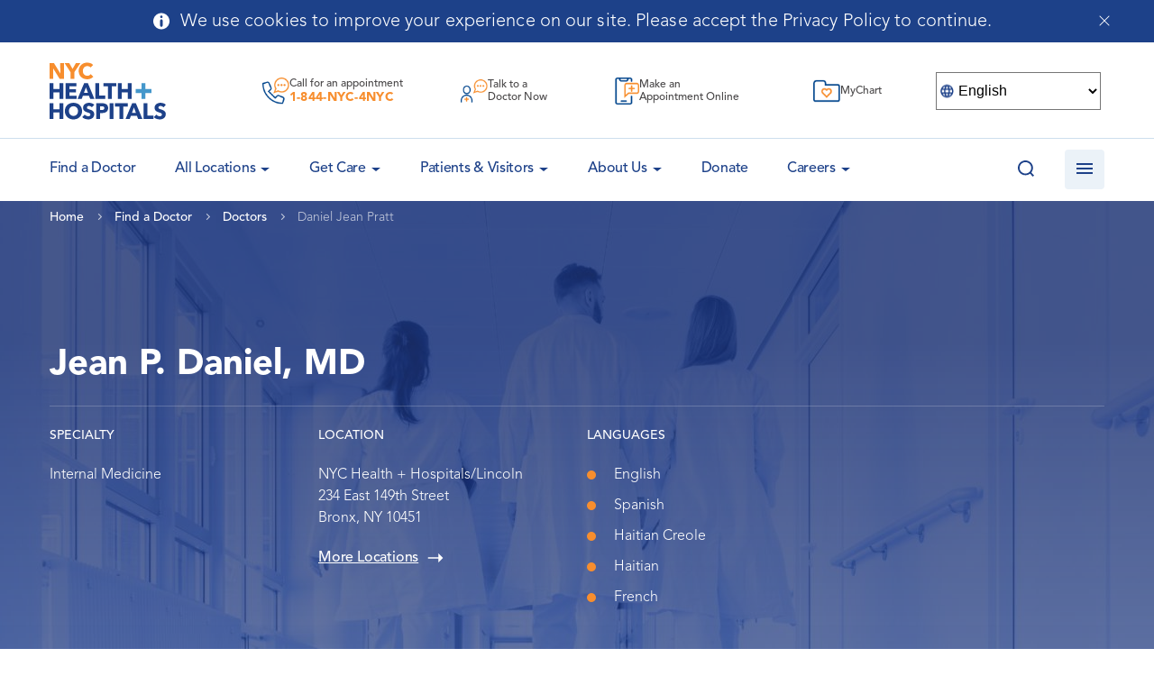

--- FILE ---
content_type: text/html; charset=UTF-8
request_url: https://www.nychealthandhospitals.org/doctors/daniel-jean-pratt/
body_size: 32868
content:
<!doctype html>
<html lang="en-US">
<head>
	<meta charset="UTF-8">
    <meta name="viewport" content="width=device-width, initial-scale=1, user-scalable=no">
	<link rel="profile" href="https://gmpg.org/xfn/11">
    <link rel="apple-touch-icon" sizes="180x180" href="/wp-content/themes/bigdrop-theme/dist/images/favicon/apple-touch-icon.png">
    <link rel="icon" type="image/png" sizes="32x32" href="/wp-content/themes/bigdrop-theme/dist/images/favicon/favicon-32x32.png">
    <link rel="icon" type="image/png" sizes="16x16" href="/wp-content/themes/bigdrop-theme/dist/images/favicon/favicon-16x16.png">
    <link rel="mask-icon" href="/wp-content/themes/bigdrop-theme/dist/images/favicon/safari-pinned-tab.svg" color="#5bbad5">
    <meta name="msapplication-TileColor" content="#2b5797">
    <meta name="theme-color" content="#ffffff">
	<meta name='robots' content='index, follow, max-image-preview:large, max-snippet:-1, max-video-preview:-1' />

	<!-- This site is optimized with the Yoast SEO plugin v21.7 - https://yoast.com/wordpress/plugins/seo/ -->
	<title>Daniel Jean Pratt, MD - NYC Health + Hospitals</title>
	<meta name="description" content="Daniel Jean Pratt: the Main Specialty: Internal Medicine. Talk to a Doctor Now or Book an Appointment." />
	<link rel="canonical" href="https://www.nychealthandhospitals.org/doctors/daniel-jean-pratt/" />
	<meta property="og:locale" content="en_US" />
	<meta property="og:type" content="article" />
	<meta property="og:title" content="Daniel Jean Pratt, MD - NYC Health + Hospitals" />
	<meta property="og:description" content="Daniel Jean Pratt: the Main Specialty: Internal Medicine. Talk to a Doctor Now or Book an Appointment." />
	<meta property="og:url" content="https://www.nychealthandhospitals.org/doctors/daniel-jean-pratt/" />
	<meta property="og:site_name" content="NYC Health + Hospitals" />
	<meta property="article:publisher" content="https://www.facebook.com/NYCHealthSystem" />
	<meta name="twitter:card" content="summary_large_image" />
	<meta name="twitter:site" content="@NYCHealthSystem" />
	<script type="application/ld+json" class="yoast-schema-graph">{"@context":"https://schema.org","@graph":[{"@type":"WebPage","@id":"https://www.nychealthandhospitals.org/doctors/daniel-jean-pratt/","url":"https://www.nychealthandhospitals.org/doctors/daniel-jean-pratt/","name":"Daniel Jean Pratt, MD - NYC Health + Hospitals","isPartOf":{"@id":"https://www.nychealthandhospitals.org/#website"},"datePublished":"2026-01-06T01:24:19+00:00","dateModified":"2026-01-06T01:24:19+00:00","description":"Daniel Jean Pratt: the Main Specialty: Internal Medicine. Talk to a Doctor Now or Book an Appointment.","breadcrumb":{"@id":"https://www.nychealthandhospitals.org/doctors/daniel-jean-pratt/#breadcrumb"},"inLanguage":"en-US","potentialAction":[{"@type":"ReadAction","target":["https://www.nychealthandhospitals.org/doctors/daniel-jean-pratt/"]}]},{"@type":"BreadcrumbList","@id":"https://www.nychealthandhospitals.org/doctors/daniel-jean-pratt/#breadcrumb","itemListElement":[{"@type":"ListItem","position":1,"name":"Home","item":"https://www.nychealthandhospitals.org/"},{"@type":"ListItem","position":2,"name":"Doctors","item":"https://www.nychealthandhospitals.org/doctors/"},{"@type":"ListItem","position":3,"name":"Daniel Jean Pratt"}]},{"@type":"WebSite","@id":"https://www.nychealthandhospitals.org/#website","url":"https://www.nychealthandhospitals.org/","name":"NYC Health + Hospitals","description":"Public health care system","publisher":{"@id":"https://www.nychealthandhospitals.org/#organization"},"potentialAction":[{"@type":"SearchAction","target":{"@type":"EntryPoint","urlTemplate":"https://www.nychealthandhospitals.org/?s={search_term_string}"},"query-input":"required name=search_term_string"}],"inLanguage":"en-US"},{"@type":"Organization","@id":"https://www.nychealthandhospitals.org/#organization","name":"NYC Health + Hospitals","url":"https://www.nychealthandhospitals.org/","logo":{"@type":"ImageObject","inLanguage":"en-US","@id":"https://www.nychealthandhospitals.org/#/schema/logo/image/","url":"https://hhinternet.blob.core.windows.net/uploads/2018/06/nyc-health-hospitals-logo-feature.jpg","contentUrl":"https://hhinternet.blob.core.windows.net/uploads/2018/06/nyc-health-hospitals-logo-feature.jpg","width":940,"height":470,"caption":"NYC Health + Hospitals"},"image":{"@id":"https://www.nychealthandhospitals.org/#/schema/logo/image/"},"sameAs":["https://www.facebook.com/NYCHealthSystem","https://twitter.com/NYCHealthSystem","https://www.instagram.com/nychealthsystem/","https://www.linkedin.com/company/nyc-health-and-hospitals-corporation/"]}]}</script>
	<!-- / Yoast SEO plugin. -->


<style id='wp-img-auto-sizes-contain-inline-css' type='text/css'>
img:is([sizes=auto i],[sizes^="auto," i]){contain-intrinsic-size:3000px 1500px}
/*# sourceURL=wp-img-auto-sizes-contain-inline-css */
</style>
<link rel='stylesheet' id='wp-block-library-css' href='https://www.nychealthandhospitals.org/wp-includes/css/dist/block-library/style.min.css?ver=6.9' type='text/css' media='all' />
<style id='global-styles-inline-css' type='text/css'>
:root{--wp--preset--aspect-ratio--square: 1;--wp--preset--aspect-ratio--4-3: 4/3;--wp--preset--aspect-ratio--3-4: 3/4;--wp--preset--aspect-ratio--3-2: 3/2;--wp--preset--aspect-ratio--2-3: 2/3;--wp--preset--aspect-ratio--16-9: 16/9;--wp--preset--aspect-ratio--9-16: 9/16;--wp--preset--color--black: #000000;--wp--preset--color--cyan-bluish-gray: #abb8c3;--wp--preset--color--white: #ffffff;--wp--preset--color--pale-pink: #f78da7;--wp--preset--color--vivid-red: #cf2e2e;--wp--preset--color--luminous-vivid-orange: #ff6900;--wp--preset--color--luminous-vivid-amber: #fcb900;--wp--preset--color--light-green-cyan: #7bdcb5;--wp--preset--color--vivid-green-cyan: #00d084;--wp--preset--color--pale-cyan-blue: #8ed1fc;--wp--preset--color--vivid-cyan-blue: #0693e3;--wp--preset--color--vivid-purple: #9b51e0;--wp--preset--gradient--vivid-cyan-blue-to-vivid-purple: linear-gradient(135deg,rgb(6,147,227) 0%,rgb(155,81,224) 100%);--wp--preset--gradient--light-green-cyan-to-vivid-green-cyan: linear-gradient(135deg,rgb(122,220,180) 0%,rgb(0,208,130) 100%);--wp--preset--gradient--luminous-vivid-amber-to-luminous-vivid-orange: linear-gradient(135deg,rgb(252,185,0) 0%,rgb(255,105,0) 100%);--wp--preset--gradient--luminous-vivid-orange-to-vivid-red: linear-gradient(135deg,rgb(255,105,0) 0%,rgb(207,46,46) 100%);--wp--preset--gradient--very-light-gray-to-cyan-bluish-gray: linear-gradient(135deg,rgb(238,238,238) 0%,rgb(169,184,195) 100%);--wp--preset--gradient--cool-to-warm-spectrum: linear-gradient(135deg,rgb(74,234,220) 0%,rgb(151,120,209) 20%,rgb(207,42,186) 40%,rgb(238,44,130) 60%,rgb(251,105,98) 80%,rgb(254,248,76) 100%);--wp--preset--gradient--blush-light-purple: linear-gradient(135deg,rgb(255,206,236) 0%,rgb(152,150,240) 100%);--wp--preset--gradient--blush-bordeaux: linear-gradient(135deg,rgb(254,205,165) 0%,rgb(254,45,45) 50%,rgb(107,0,62) 100%);--wp--preset--gradient--luminous-dusk: linear-gradient(135deg,rgb(255,203,112) 0%,rgb(199,81,192) 50%,rgb(65,88,208) 100%);--wp--preset--gradient--pale-ocean: linear-gradient(135deg,rgb(255,245,203) 0%,rgb(182,227,212) 50%,rgb(51,167,181) 100%);--wp--preset--gradient--electric-grass: linear-gradient(135deg,rgb(202,248,128) 0%,rgb(113,206,126) 100%);--wp--preset--gradient--midnight: linear-gradient(135deg,rgb(2,3,129) 0%,rgb(40,116,252) 100%);--wp--preset--font-size--small: 13px;--wp--preset--font-size--medium: 20px;--wp--preset--font-size--large: 36px;--wp--preset--font-size--x-large: 42px;--wp--preset--spacing--20: 0.44rem;--wp--preset--spacing--30: 0.67rem;--wp--preset--spacing--40: 1rem;--wp--preset--spacing--50: 1.5rem;--wp--preset--spacing--60: 2.25rem;--wp--preset--spacing--70: 3.38rem;--wp--preset--spacing--80: 5.06rem;--wp--preset--shadow--natural: 6px 6px 9px rgba(0, 0, 0, 0.2);--wp--preset--shadow--deep: 12px 12px 50px rgba(0, 0, 0, 0.4);--wp--preset--shadow--sharp: 6px 6px 0px rgba(0, 0, 0, 0.2);--wp--preset--shadow--outlined: 6px 6px 0px -3px rgb(255, 255, 255), 6px 6px rgb(0, 0, 0);--wp--preset--shadow--crisp: 6px 6px 0px rgb(0, 0, 0);}:where(.is-layout-flex){gap: 0.5em;}:where(.is-layout-grid){gap: 0.5em;}body .is-layout-flex{display: flex;}.is-layout-flex{flex-wrap: wrap;align-items: center;}.is-layout-flex > :is(*, div){margin: 0;}body .is-layout-grid{display: grid;}.is-layout-grid > :is(*, div){margin: 0;}:where(.wp-block-columns.is-layout-flex){gap: 2em;}:where(.wp-block-columns.is-layout-grid){gap: 2em;}:where(.wp-block-post-template.is-layout-flex){gap: 1.25em;}:where(.wp-block-post-template.is-layout-grid){gap: 1.25em;}.has-black-color{color: var(--wp--preset--color--black) !important;}.has-cyan-bluish-gray-color{color: var(--wp--preset--color--cyan-bluish-gray) !important;}.has-white-color{color: var(--wp--preset--color--white) !important;}.has-pale-pink-color{color: var(--wp--preset--color--pale-pink) !important;}.has-vivid-red-color{color: var(--wp--preset--color--vivid-red) !important;}.has-luminous-vivid-orange-color{color: var(--wp--preset--color--luminous-vivid-orange) !important;}.has-luminous-vivid-amber-color{color: var(--wp--preset--color--luminous-vivid-amber) !important;}.has-light-green-cyan-color{color: var(--wp--preset--color--light-green-cyan) !important;}.has-vivid-green-cyan-color{color: var(--wp--preset--color--vivid-green-cyan) !important;}.has-pale-cyan-blue-color{color: var(--wp--preset--color--pale-cyan-blue) !important;}.has-vivid-cyan-blue-color{color: var(--wp--preset--color--vivid-cyan-blue) !important;}.has-vivid-purple-color{color: var(--wp--preset--color--vivid-purple) !important;}.has-black-background-color{background-color: var(--wp--preset--color--black) !important;}.has-cyan-bluish-gray-background-color{background-color: var(--wp--preset--color--cyan-bluish-gray) !important;}.has-white-background-color{background-color: var(--wp--preset--color--white) !important;}.has-pale-pink-background-color{background-color: var(--wp--preset--color--pale-pink) !important;}.has-vivid-red-background-color{background-color: var(--wp--preset--color--vivid-red) !important;}.has-luminous-vivid-orange-background-color{background-color: var(--wp--preset--color--luminous-vivid-orange) !important;}.has-luminous-vivid-amber-background-color{background-color: var(--wp--preset--color--luminous-vivid-amber) !important;}.has-light-green-cyan-background-color{background-color: var(--wp--preset--color--light-green-cyan) !important;}.has-vivid-green-cyan-background-color{background-color: var(--wp--preset--color--vivid-green-cyan) !important;}.has-pale-cyan-blue-background-color{background-color: var(--wp--preset--color--pale-cyan-blue) !important;}.has-vivid-cyan-blue-background-color{background-color: var(--wp--preset--color--vivid-cyan-blue) !important;}.has-vivid-purple-background-color{background-color: var(--wp--preset--color--vivid-purple) !important;}.has-black-border-color{border-color: var(--wp--preset--color--black) !important;}.has-cyan-bluish-gray-border-color{border-color: var(--wp--preset--color--cyan-bluish-gray) !important;}.has-white-border-color{border-color: var(--wp--preset--color--white) !important;}.has-pale-pink-border-color{border-color: var(--wp--preset--color--pale-pink) !important;}.has-vivid-red-border-color{border-color: var(--wp--preset--color--vivid-red) !important;}.has-luminous-vivid-orange-border-color{border-color: var(--wp--preset--color--luminous-vivid-orange) !important;}.has-luminous-vivid-amber-border-color{border-color: var(--wp--preset--color--luminous-vivid-amber) !important;}.has-light-green-cyan-border-color{border-color: var(--wp--preset--color--light-green-cyan) !important;}.has-vivid-green-cyan-border-color{border-color: var(--wp--preset--color--vivid-green-cyan) !important;}.has-pale-cyan-blue-border-color{border-color: var(--wp--preset--color--pale-cyan-blue) !important;}.has-vivid-cyan-blue-border-color{border-color: var(--wp--preset--color--vivid-cyan-blue) !important;}.has-vivid-purple-border-color{border-color: var(--wp--preset--color--vivid-purple) !important;}.has-vivid-cyan-blue-to-vivid-purple-gradient-background{background: var(--wp--preset--gradient--vivid-cyan-blue-to-vivid-purple) !important;}.has-light-green-cyan-to-vivid-green-cyan-gradient-background{background: var(--wp--preset--gradient--light-green-cyan-to-vivid-green-cyan) !important;}.has-luminous-vivid-amber-to-luminous-vivid-orange-gradient-background{background: var(--wp--preset--gradient--luminous-vivid-amber-to-luminous-vivid-orange) !important;}.has-luminous-vivid-orange-to-vivid-red-gradient-background{background: var(--wp--preset--gradient--luminous-vivid-orange-to-vivid-red) !important;}.has-very-light-gray-to-cyan-bluish-gray-gradient-background{background: var(--wp--preset--gradient--very-light-gray-to-cyan-bluish-gray) !important;}.has-cool-to-warm-spectrum-gradient-background{background: var(--wp--preset--gradient--cool-to-warm-spectrum) !important;}.has-blush-light-purple-gradient-background{background: var(--wp--preset--gradient--blush-light-purple) !important;}.has-blush-bordeaux-gradient-background{background: var(--wp--preset--gradient--blush-bordeaux) !important;}.has-luminous-dusk-gradient-background{background: var(--wp--preset--gradient--luminous-dusk) !important;}.has-pale-ocean-gradient-background{background: var(--wp--preset--gradient--pale-ocean) !important;}.has-electric-grass-gradient-background{background: var(--wp--preset--gradient--electric-grass) !important;}.has-midnight-gradient-background{background: var(--wp--preset--gradient--midnight) !important;}.has-small-font-size{font-size: var(--wp--preset--font-size--small) !important;}.has-medium-font-size{font-size: var(--wp--preset--font-size--medium) !important;}.has-large-font-size{font-size: var(--wp--preset--font-size--large) !important;}.has-x-large-font-size{font-size: var(--wp--preset--font-size--x-large) !important;}
/*# sourceURL=global-styles-inline-css */
</style>

<style id='classic-theme-styles-inline-css' type='text/css'>
/*! This file is auto-generated */
.wp-block-button__link{color:#fff;background-color:#32373c;border-radius:9999px;box-shadow:none;text-decoration:none;padding:calc(.667em + 2px) calc(1.333em + 2px);font-size:1.125em}.wp-block-file__button{background:#32373c;color:#fff;text-decoration:none}
/*# sourceURL=/wp-includes/css/classic-themes.min.css */
</style>
<link rel='stylesheet' id='font-awesome-svg-styles-css' href='/wp-content/uploads/font-awesome/v6.7.2/css/svg-with-js.css' type='text/css' media='all' />
<style id='font-awesome-svg-styles-inline-css' type='text/css'>
   .wp-block-font-awesome-icon svg::before,
   .wp-rich-text-font-awesome-icon svg::before {content: unset;}
/*# sourceURL=font-awesome-svg-styles-inline-css */
</style>
<link rel='stylesheet' id='contact-form-7-css' href='/wp-content/plugins/contact-form-7/includes/css/styles.css?ver=5.8.4' type='text/css' media='all' />
<link rel='stylesheet' id='bigdrop_theme-global-style-css' href='/wp-content/themes/bigdrop-theme/dist/css/style.css?ver=6.9' type='text/css' media='all' />
<link rel='stylesheet' id='font-awesome-official-css' href='https://use.fontawesome.com/releases/v6.7.2/css/all.css' type='text/css' media='all' integrity="sha384-nRgPTkuX86pH8yjPJUAFuASXQSSl2/bBUiNV47vSYpKFxHJhbcrGnmlYpYJMeD7a" crossorigin="anonymous" />
<link rel='stylesheet' id='font-awesome-official-v4shim-css' href='https://use.fontawesome.com/releases/v6.7.2/css/v4-shims.css' type='text/css' media='all' integrity="sha384-npPMK6zwqNmU3qyCCxEcWJkLBNYxEFM1nGgSoAWuCCXqVVz0cvwKEMfyTNkOxM2N" crossorigin="anonymous" />
<!--n2css--><!--n2js--><link rel="EditURI" type="application/rsd+xml" title="RSD" href="https://www.nychealthandhospitals.org/xmlrpc.php?rsd" />

	<!-- Google Tag Manager -->
	<script>(function(w,d,s,l,i){w[l]=w[l]||[];w[l].push({'gtm.start':
	new Date().getTime(),event:'gtm.js'});var f=d.getElementsByTagName(s)[0],
	j=d.createElement(s),dl=l!='dataLayer'?'&l='+l:'';j.async=true;j.src=
	'https://www.googletagmanager.com/gtm.js?id='+i+dl;f.parentNode.insertBefore(j,f);
	})(window,document,'script','dataLayer','GTM-TV58XD3');</script>
	<!-- End Google Tag Manager -->

	<!-- Google tag (gtag.js) -->
	<script async src="https://www.googletagmanager.com/gtag/js?id=G-51YGC425RN"></script>
	<script>
	window.dataLayer = window.dataLayer || [];
	function gtag(){dataLayer.push(arguments);}
	gtag('js', new Date());
	gtag('config', 'G-51YGC425RN');
	</script>

	<style></style>

			<style type="text/css" id="wp-custom-css">
			.content p:not(:last-child) {
	margin-bottom: 30px;
}

.blog .slider-video-link-inner, .blog .video-icon {
	display: none;
}

.blog .slider-video-link::after, .blog .slider-video-link::before {
	background: none;
}

.category .heading-text, .post-template-default .heading-text {
    justify-content: flex-end;
}

/*========== Begin NT Code ==========*/
/*========== Begin NT Code ==========*/
.t2-extended-graphic {
	margin-left: -52% !important;
}
.pre-register {
	font: 400 18px "Avenir", "Arial", "Helvetica", sans-serif;
}
.pre-register a {
	color: #4497CB !important;
	text-decoration: underline;
}
.t2corner-title {
	margin-bottom: 10px !important;
}
.t2corner-excerpt {
	margin-bottom: 15px !important;
}
.t2corner-button {
	font-weight: bold;
	text-transform: uppercase;
	/*padding-bottom: 50px;*/
}
.t2corner-pagination {
	
}
.t2corner-pagination .pagination .page-numbers {
	float: left;
}
.t2corner-pagination .page-numbers:after {
	clear: both !important;
}
.t2corner-pagination-single {
	width: 100%;
	/*border-top: 2px solid #f98d29;*/
	position: relative;
	padding-top: 25px;
}
.t2corner-pagination-single:before {
	content: "";
	position: absolute;
	left: 25%;
	height: 2px;
	width: 50%;
	border-top: 2px solid #f98d29;
}
.t2corner-pagination-single:after {
	clear: both !important;
}
.t2corner-pagination-single h3 {
	padding-top: 75px;
}
.t2corner-pagination-single .prev-link-title, .t2corner-pagination-single .next-link-title {
	font-size: small;
	font-weight: bold;
}
.t2corner-pagination-single .prev-link, .t2corner-pagination-single .next-link {
	width: 50%;
	float: left;
}
.t2corner-pagination-single .prev-link {
	padding-right: 5%;
	border-right: 2px solid #f98d29;
}
.t2corner-pagination-single .next-link {
	padding-left: 5%;
}
.content ol.num-list > li:before {
	content: counter(counterName, decimal) ") " !important;
}
.sub-header-padding {
	padding-top: 0 !important;
}
.remove-padding {
	padding: 0 !important;
}
.remove-margin {
	margin: 0 !important;
}
/*===== Removing H1 in Header on page(s): Presenting Positive Test Results for Treatment =====*/
.page-id-105928 .heading-text .h1 {
	display: none !important;
}
/*===== Override Header Image with Functioning .gif on page(s): Presenting Positive Test Results for Treatment =====*/
.page-id-105928 .heading-page-bg {
	background-image: url("https://hhinternet.blob.core.windows.net/uploads/2022/11/NYC_HH_T2T_Presenting-Positive-Test_Web-Banner_1920x505__Mulitlang.gif") !important;
}

.wp-container-13.aftercare-lc-col {
	gap: 1em !important;
}
.wp-block-columns.aftercare-lc-col {
	padding: 1.25em 1em !important;
}
.aftercare-lc-col .wp-block-column.has-white-background-color.has-background {
	padding: 0 5px;
}
.t2-ac-gradient-bg {
	background-image: url("https://hhinternet.blob.core.windows.net/uploads/2022/12/t2-gradient-bg.png");
	background-repeat: no-repeat;
  background-size: 100% 100%;
}
.t2-colum-wrap h2 {
	margin-bottom: 0 !important;
	padding-top: 6%;
}
.t2-column-padding .wp-block-columns {
	padding: 0 1em !important;
}


@media only screen and (max-width: 767px) {
	.t2-extended-graphic {
		margin-left: 0 !important;
	}
	.t2corner-pagination .pagination {
		/*max-width: 500px;*/
	}
	.t2corner-pagination .pagination a {
		display: flex !important;
		margin-bottom: 15px;
	}
	.t2corner-pagination .pagination span 	{
		display: flex !important;
	}
	.t2corner-pagination-single .prev-link, .t2corner-pagination-single .next-link {
		width: 100% !important;
		float: none !important;
		border-right: none !important;
		padding: 0 !important;
	}
	.t2corner-pagination-single .prev-link 	{
		border-bottom: 2px solid #f98d29;
		padding: 0 0 15px 0 !important;
	}
	.t2corner-pagination-single .next-link 	{
		padding: 15px 0 0 0 !important;
	}
	.desktop {
		display: none;
	}
}
/*========== End NT Code ==========*/
/*========== End NT Code ==========*/




/*========== ERC / Jacobi Code ==========*/

:where(.wp-block-columns.has-background) {
    padding: 2.25em;
}

hr {
	margin-bottom: 30px;	
}

.colorCols, .slimPad {
	gap: 1.5em !important;
}

.colorCols .wp-block-column, .colorCol {
	padding: 1em;
	border-radius: 7px;
	position: relative;
	padding-bottom: 60px;
}

.colorCols.noBut .wp-block-column {
  padding-bottom: 1em;
}

i[class*="fa"],
.wp-font-awesome-icon {
	font-size: 1.25em;
}

.wp-block-button {
	line-height: 1.4em;
}

.wp-block-button a {
	transition: 0.3s;
}

.wp-block-button:hover a {
	background-color: #2e678a !important;
}

.wp-block-button:hover a.has-white-background-color {
	background-color: #FFF !important;
	color: #2e678a !important;
}

.wp-block-button__link i[class*="fa"]  {
	margin-right: 5px;
	position: relative;
	top: 3px;
}

.colorCols i[class*="fa"],
.colorCols .wp-font-awesome-icon {
	font-size: 1.75em;
	margin-bottom: 25px;
}

.colorCols .wp-font-awesome-icon {
	margin-bottom: -20px;
	display: block;
}

.colorCols .wp-block-button i[class*="fa"] {
	margin-bottom: 0;
}

.colorCols .wp-block-column .wp-block-buttons {
	position: absolute;
	bottom: 1em;
}

.wideButtons .wp-block-button,
.wideButtons .wp-block-button a {
	width: 100%;
}

.wp-block-columns.noPad,
.article-details > .has-background:not(hr).wp-block-columns.noPad {
	padding: 0 !important;
}

.noBotMargin.wp-block-columns { margin-bottom: 0; }

table {
	table-layout: fixed;
}

table th {
	font-size: inherit;
	padding: 24px !important;
}

table thead, table th {
	border: 1px solid #4497cb !important;
}

.page-id-138119 table {
	table-layout: inherit;
}

.page-id-138119 table tr td:first-child {
	width: 20%;
	min-width: 120px;
}

.page-id-138119 table tr:first-child td {
	background-color: #1d4189;
	color: #FFF;
	border-color: #1d4189;
}

.ercpages p {
	margin-bottom: 10px !important;
}

.ercLandHead {
	border-radius: 7px;
	padding: 1em !important;
}

.ercLandHead a {
	color: #FFF !important;
	text-decoration: none !important;
}

.ercLandHead:not(:first-child) {
	margin-top: 40px;
}

.ercLandHead p {
	margin-bottom: 0 !important;
}

.ercLandHead i[class*="fa"],
.ercLandHead .wp-font-awesome-icon {
	position: relative;
	top: 2px;
	float: right;
}

.minPad.wp-block-columns {
	padding: 1em !important;
}

.wp-block-ub-icon.circle {
	border-radius: 100%;
	padding: 10px;
}

.wp-block-ub-icon.dblu {
	background-color: #1D4189;
	color: #FFF;
}

.noMargin { 
	margin: 0 !important;
}

.loMargin {
	margin-bottom: 12px !important;
}

.ub-countdown-digit-container {
	height: 1em !important;
	overflow-y: visible;
}

.ub-countdown-separator, .ub-countdown-digit-container {
	padding-top: 12px !important;
}

.list-checkbox-wrap li,
.list-radio-wrap li {
	list-style: none;
	margin-left: 0 !important;
}

.list-checkbox-wrap li:before,
.list-radio-wrap li:before {
	content: none !important;
}

.article-details > .has-background:not(hr) {
	padding-top: 2.25em !important;
}

#nf-form-28-cont .field-wrap .nf-field-label label {
	font-weight: 700;
	margin: 0;
	padding: 0;
	text-transform: inherit;
	color: inherit;
	font-size: inherit;
	line-height: inherit;
}

.page-id-129188 .content table {
	border: none;
}

.jacSymInfo {
	margin-bottom: 1em;
}

.jacSymInfo i.fas {
	font-size: 1.5em;
	color: #FFF;
	background-color: #1d4189;
	padding: .25em;
	width: 50px;
	height: 50px;
	text-align: center;
	line-height: 1.45em;
	border-radius: 100%;
}

.jacSymInfo svg path {
	transform: scale(0.75) translate(80px, 80px);
}

.jacobiCountdown {
	background-image: url('https://hhinternet.blob.core.windows.net/uploads/2025/03/helicopter.jpg');
	background-size: cover;
	box-shadow: inset 0 0 0 1000px rgba(29, 65, 137,.75);
	padding: 3em;
}

input[type="text"], input[type="password"], input[type="email"], input[type="tel"], input[type="number"], input[type="search"], .file_upload-wrap .nf-field-element, textarea {
	border-color: #4497cb;
	padding: 10px;
}

input[type="checkbox"] + label::before, input[type="radio"] + label::before, .listcheckbox-wrap .nf-field-label input + label::before {
	margin-top: -1px;
}

input[type="checkbox"] + label::after, input[type="radio"] + label::after, .listcheckbox-wrap .nf-field-label input + label::after {
	top: 6px;
}

.field-wrap .nf-field-label .nf-label-span,
.field-wrap .nf-field-label label {
	margin: 20px 0 0;
}

.field-wrap .nf-field-label .nf-label-span {
	text-transform: uppercase;
    color: #1d4189;
    font-weight: 600;
    font-size: 14px;
    line-height: 25px;
    margin: 0 0 10px;
    display: block;
}

.ninja-forms-field.datepicker {
	background-repeat: no-repeat;
	background-size: 1.5em;
	background-position: 10px;
	padding-left: 50px;
	background-image: url("data:image/svg+xml,%3Csvg%20xmlns%3D%22http%3A%2F%2Fwww.w3.org%2F2000%2Fsvg%22%20viewBox%3D%220%200%20448%20512%22%20fill%3D%22%234497cb%22%3E%0A%20%20%3Cpath%20d%3D%22M148%20288h-40c-6.6%200-12-5.4-12-12v-40c0-6.6%205.4-12%2012-12h40c6.6%200%2012%205.4%2012%2012v40c0%206.6-5.4%2012-12%2012zm108-12v-40c0-6.6-5.4-12-12-12h-40c-6.6%200-12%205.4-12%2012v40c0%206.6%205.4%2012%2012%2012h40c6.6%200%2012-5.4%2012-12zm96%200v-40c0-6.6-5.4-12-12-12h-40c-6.6%200-12%205.4-12%2012v40c0%206.6%205.4%2012%2012%2012h40c6.6%200%2012-5.4%2012-12zm-96%2096v-40c0-6.6-5.4-12-12-12h-40c-6.6%200-12%205.4-12%2012v40c0%206.6%205.4%2012%2012%2012h40c6.6%200%2012-5.4%2012-12zm-96%200v-40c0-6.6-5.4-12-12-12h-40c-6.6%200-12%205.4-12%2012v40c0%206.6%205.4%2012%2012%2012h40c6.6%200%2012-5.4%2012-12zm192%200v-40c0-6.6-5.4-12-12-12h-40c-6.6%200-12%205.4-12%2012v40c0%206.6%205.4%2012%2012%2012h40c6.6%200%2012-5.4%2012-12zm96-260v352c0%2026.5-21.5%2048-48%2048H48c-26.5%200-48-21.5-48-48V112c0-26.5%2021.5-48%2048-48h48V12c0-6.6%205.4-12%2012-12h40c6.6%200%2012%205.4%2012%2012v52h128V12c0-6.6%205.4-12%2012-12h40c6.6%200%2012%205.4%2012%2012v52h48c26.5%200%2048%2021.5%2048%2048zm-48%20346V160H48v298c0%203.3%202.7%206%206%206h340c3.3%200%206-2.7%206-6z%22%2F%3E%0A%3C%2Fsvg%3E");
}

.wp-block-video video {
	border: 1px solid #DDD;
	border-radius: 5px;
}

.sidebar-nav li.current-menu-item > .arrow:before {
    top: 12px;
    -webkit-transform: rotate(180deg);
    transform: rotate(180deg);
    border-top-color: #fff;
}

.sidebar-nav li.current-menu-item > .drop {
    height: auto;
}

.sidebar-nav li.current-menu-item ul {
    margin-top: 0;
}



/*========== Jacobi PEM ==========*/

.jacobiPEMApply {
	background: url('https://hhinternet.blob.core.windows.net/uploads/2025/05/apply-home.png') center no-repeat;
	background-size: cover;
}

.jacobiPEMcurriculum table {
	table-layout: auto;
}

.jacobiPEMcurriculum tr td,
.jacobiPEMcurriculum tr th
{
	width: 17.5% !important;
}

.jacobiPEMcurriculum tr td:nth-child(1),
.jacobiPEMcurriculum tr th:nth-child(1) {
	width: 30% !important;
}




.page-id-142999 .iframe-holder,
.parent-pageid-142999 .iframe-holder
{ margin-top: 0; }

.noBotMargin { margin-bottom: 0 !important; }

.colPad {
	gap: .5em;
}

.colPad .wp-block-column {
	padding: 20px;
	display: flex;
	justify-content: center;
	align-items: center;
}

.grayBorder {
	border: 1px solid #E0E0E0;
}

.ContactBlock p {
	padding-right: 20px;
}

input.ninja-forms-field[type=submit] {
	border-radius: 7px;
	background-color: #1d4189;
	font-family: Avenir, Arial, Helvetica, sans-serif;
	font-size: 13px;
	font-weight: 800;
	box-shadow: none;
	text-decoration: none;
	padding: calc(.667em + 2px) calc(1.333em + 2px);
	color: #FFF;
	border: none;
	box-sizing: border-box;
	cursor: pointer;
	display: inline-block;
	text-align: center;
	word-break: break-word;
	line-height: 1.4em;
	transition: 0.3s;
}

input.ninja-forms-field[type=submit]:hover {
background-color: #2e678a !important;
}

.has-white-color h1, .has-white-color h2, .has-white-color h3, .has-white-color h4, .has-white-color h5, .has-white-color h6, .has-white-color .h1, .has-white-color .h2, .has-white-color .h3, .has-white-color .h4, .has-white-color .h5, .has-white-color .h6 {
	color: #FFF;
}

.ataglance {
	border-radius: 20px;
}

.ataglance .wp-block-columns {
	margin-bottom: 0;
}

.ataglance h2 { margin: 12px 0 0 0; }

.ataglance p { font-size: 0.85em; line-height: 1.3em; }

.wp-block-gallery.is-layout-flex {
	display: flex;
	align-items: flex-start;
}

.wp-block-gallery.is-layout-flex::after { content: ""; flex-grow: 100; }		</style>
		<noscript><style id="rocket-lazyload-nojs-css">.rll-youtube-player, [data-lazy-src]{display:none !important;}</style></noscript>	
<script>var __uzdbm_1 = "97ec838e-0c83-4643-aa0a-7a20d319c0ae";var __uzdbm_2 = "NzU4NjA2N2ItYzZoYi00NDVkLWFkM2ItYmUwM2IzYmIxNmQwJDE4LjExNi4yMC4yMTk=";var __uzdbm_3 = "7f900097ec838e-0c83-4643-aa0a-7a20d319c0ae1-17699075345320-00245c63caba87c6ddd10";var __uzdbm_4 = "false";var __uzdbm_5 = "uzmx";var __uzdbm_6 = "7f9000e3bea1bf-82ea-4c68-b5e2-1db4457a1e121-17699075345320-43c6ce99017d4e0210";var __uzdbm_7 = "nychealthandhospitals.org";</script> <script> (function(w, d, e, u, c, g, a, b){ w["SSJSConnectorObj"] = w["SSJSConnectorObj"] || {ss_cid : c, domain_info: "auto"}; w[g] = function(i, j){w["SSJSConnectorObj"][i] = j}; a = d.createElement(e); a.async = true; if(navigator.userAgent.indexOf('MSIE')!==-1 || navigator.appVersion.indexOf('Trident/') > -1){ u = u.replace("/advanced/", "/advanced/ie/");} a.src = u; b = d.getElementsByTagName(e)[0]; b.parentNode.insertBefore(a, b); })(window,document,"script","https://cdn.perfdrive.com/advanced/stormcaster.js","c6hd","ssConf"); ssConf("au","www.nychealthandhospitals.org"); ssConf("cu", "validate.perfdrive.com, ssc"); </script></head>

<body class="wp-singular doctor-template-default single single-doctor postid-116933 wp-theme-bigdrop-theme modula-best-grid-gallery">

    <div class="wrapper">
        <header class="header">
        <div class="notification cookies">
        <div class="container">
            <div class="notification-inner">
                <div class="notification-icon">
                    <svg class="notification-svg" width="18" height="19" viewBox="0 0 18 19" fill="none" xmlns="https://www.w3.org/2000/svg">
    <path fill-rule="evenodd" clip-rule="evenodd" d="M9 0.5C13.9706 0.5 18 4.52945 18 9.5C18 14.4706 13.9706 18.5 9 18.5C4.02945 18.5 0 14.4706 0 9.5C0 4.52945 4.02945 0.5 9 0.5ZM10.3846 14.3462C10.3846 13.5815 9.76471 12.9615 9 12.9615C8.23529 12.9615 7.61539 13.5815 7.61539 14.3462C7.61539 15.1108 8.23529 15.7308 9 15.7308C9.76471 15.7308 10.3846 15.1108 10.3846 14.3462ZM9 11.5769C9.76471 11.5769 10.3846 10.957 10.3846 10.1923V4.65385C10.3846 3.8892 9.76471 3.26923 9 3.26923C8.23529 3.26923 7.61539 3.8892 7.61539 4.65385V10.1923C7.61539 10.957 8.23529 11.5769 9 11.5769Z" fill="white"/>
</svg>                </div>
                <div class="notification-text">
                    <span>We use cookies to improve your experience on our site. Please accept the Privacy Policy to continue.</span>
                                    </div>
            </div>
        </div>
        <button class="notification-close"></button>
    </div>
	
		
	
    <div class="container">
        <div class="header-inner">
                            <a href="https://www.nychealthandhospitals.org/" class="logo ">
                    <svg width="150" height="74" viewBox="0 0 102 50" fill="none" xmlns="https://www.w3.org/2000/svg">
<g >
<path d="M8.8047 14.2774L3.22794 5.18401H3.16993L3.24728 14.2774H0V0.373047H3.81552L9.37145 9.44549H9.43095L9.35211 0.373047H12.5994V14.2774H8.8047Z" fill="#F78E2E"/>
<path d="M21.6953 8.38535V14.2774H18.3499V8.38535L13.1465 0.373047H17.1955L20.1498 5.52445L23.104 0.373047H27.0177L21.6953 8.38535Z" fill="#F78E2E"/>
<path d="M36.0774 14.0368C35.0974 14.4665 34.0362 14.6779 32.967 14.6564C31.9545 14.6665 30.9491 14.4867 30.0023 14.1263C29.1212 13.7932 28.318 13.2811 27.643 12.6221C26.968 11.9631 26.4358 11.1713 26.0797 10.2964C25.6928 9.34925 25.4995 8.33367 25.5115 7.31006C25.4972 6.27279 25.6935 5.24348 26.0886 4.28491C26.4528 3.41166 26.9968 2.62551 27.6848 1.97798C28.3726 1.33535 29.1819 0.837767 30.0648 0.514682C31.9524 -0.169418 34.0194 -0.166247 35.9049 0.523641C36.7869 0.828983 37.5779 1.35283 38.2046 2.04667L35.9406 4.32224C35.6286 3.89053 35.201 3.55656 34.7074 3.35915C34.2113 3.15253 33.6796 3.04598 33.1425 3.04559C32.5903 3.03967 32.043 3.15005 31.536 3.36961C31.0585 3.57775 30.629 3.88277 30.2745 4.2655C29.9154 4.6551 29.6359 5.11168 29.4519 5.60935C29.2505 6.15284 29.1497 6.7287 29.1544 7.30857C29.1492 7.89771 29.25 8.48296 29.4519 9.03615C29.6325 9.53312 29.9084 9.98969 30.2641 10.38C30.6123 10.7556 31.0356 11.0533 31.5062 11.2535C32.0068 11.4676 32.5463 11.5748 33.0904 11.5686C33.6943 11.5825 34.2924 11.4476 34.8323 11.1759C35.3033 10.9338 35.711 10.584 36.0224 10.1545L38.3518 12.354C37.7234 13.0729 36.9475 13.6469 36.0774 14.0368Z" fill="#F78E2E"/>
<path d="M8.74519 31.9527V26.1383H3.34546V31.9527H0V18.0469H3.34546V23.3103H8.74519V18.0469H12.0907V31.9527H8.74519Z" fill="#1D4189"/>
<path d="M14.1133 31.9527V18.0469H23.4252V20.8749H17.3412V23.5059H23.0935V26.1936H17.3412V29.0798H23.7778V31.9527H14.1133Z" fill="#1D4189"/>
<path d="M35.6184 31.9532L34.5429 29.2222H29.1878L28.1644 31.9532H24.5244L30.3362 18.0488H33.5835L39.3358 31.9532H35.6184ZM31.8996 21.7608L30.1384 26.5389H33.6177L31.8996 21.7608Z" fill="#1D4189"/>
<path d="M40.0381 31.9527V18.0469H43.4029V29.0246H48.758V31.9527H40.0381Z" fill="#1D4189"/>
<path d="M54.5614 20.9137V31.9527H51.2144V20.9137H47.3037V18.0469H58.4751V20.9137H54.5614Z" fill="#1D4189"/>
<path d="M68.6583 31.9527V26.1383H63.2585V31.9527H59.9131V18.0469H63.2585V23.3103H68.6583V18.0469H72.0037V31.9527H68.6583Z" fill="#1D4189"/>
<path d="M8.74519 49.627V43.8141H3.34546V49.627H0V35.7227H3.34546V40.986H8.74519V35.7227H12.0907V49.627H8.74519Z" fill="#1D4189"/>
<path d="M28.4862 42.6153C28.4989 43.6481 28.3063 44.673 27.9195 45.63C27.5604 46.5096 27.0241 47.3052 26.3442 47.9668C25.6554 48.6251 24.8406 49.1361 23.9493 49.4689C22.9854 49.8292 21.9639 50.0089 20.9355 49.999C19.9104 50.0096 18.8922 49.8299 17.9322 49.4689C17.0461 49.1344 16.2365 48.6234 15.5521 47.9668C14.8686 47.3067 14.3296 46.5109 13.9694 45.63C13.5821 44.6731 13.3889 43.6482 13.4012 42.6153C13.3865 41.5823 13.5797 40.5569 13.9694 39.6006C14.3262 38.7338 14.8633 37.9534 15.5447 37.3116C16.2335 36.6728 17.0428 36.1788 17.9248 35.8588C18.8877 35.5108 19.9047 35.3379 20.9281 35.3481C21.9573 35.3376 22.9802 35.5105 23.9493 35.8588C24.837 36.1769 25.6519 36.671 26.3457 37.3116C27.0262 37.9542 27.5631 38.7344 27.921 39.6006C28.3096 40.5571 28.5019 41.5825 28.4862 42.6153ZM24.9057 42.6153C24.9095 42.0389 24.8087 41.4667 24.6082 40.9266C24.4291 40.4292 24.1536 39.9725 23.7975 39.5827C23.4452 39.2045 23.0188 38.9036 22.545 38.6988C22.0366 38.4784 21.4878 38.3675 20.934 38.3733C20.4005 38.3646 19.871 38.4675 19.3793 38.6755C18.8876 38.8835 18.4444 39.1919 18.078 39.5812C17.7169 39.9674 17.4402 40.4252 17.2658 40.9251C17.0733 41.467 16.9772 42.0386 16.9817 42.6138C16.9772 43.2063 17.078 43.7949 17.2792 44.3519C17.4594 44.8553 17.7352 45.3187 18.0914 45.7166C18.4393 46.0981 18.8622 46.4032 19.3334 46.6125C19.8417 46.8264 20.3874 46.9366 20.9385 46.9366C21.4896 46.9366 22.0352 46.8264 22.5435 46.6125C23.0166 46.4018 23.4421 46.097 23.7945 45.7166C24.1565 45.3215 24.4358 44.8574 24.6157 44.3519C24.8148 43.7951 24.9131 43.2069 24.9057 42.6153Z" fill="#1D4189"/>
<path d="M37.1138 39.3367C36.8141 38.959 36.4284 38.6589 35.9893 38.4617C35.5721 38.2564 35.115 38.1458 34.6505 38.1377C34.4241 38.1381 34.1982 38.1576 33.9751 38.1959C33.7572 38.2311 33.5481 38.3082 33.3593 38.4229C33.1772 38.5322 33.0205 38.6793 32.8997 38.8544C32.769 39.0555 32.704 39.2924 32.7137 39.5323C32.7068 39.7391 32.7584 39.9436 32.8625 40.1221C32.9725 40.2906 33.1196 40.4316 33.2924 40.5342C33.5063 40.6633 33.7319 40.7718 33.9662 40.8582C34.228 40.9568 34.5211 41.0568 34.8468 41.1569C35.3169 41.3132 35.8063 41.4864 36.315 41.6765C36.8122 41.86 37.2802 42.115 37.7044 42.4335C38.1249 42.7499 38.4788 43.1467 38.7457 43.6012C39.0358 44.1329 39.1777 44.7333 39.1562 45.3392C39.1724 46.0552 39.0195 46.7649 38.71 47.4102C38.4296 47.9773 38.0223 48.4715 37.5199 48.8541C37.0109 49.2411 36.4335 49.5279 35.8182 49.6993C35.1758 49.8831 34.5108 49.9756 33.8428 49.974C32.8605 49.9755 31.886 49.7995 30.9659 49.4544C30.0946 49.1416 29.3052 48.6347 28.6572 47.9717L30.8498 45.7319C31.2174 46.1715 31.6737 46.5277 32.1886 46.7771C32.6991 47.0467 33.266 47.1909 33.8428 47.1982C34.0863 47.1989 34.3292 47.1728 34.5672 47.1206C34.7861 47.0748 34.9945 46.9882 35.1815 46.8652C35.3594 46.7463 35.5043 46.5839 35.6025 46.3934C35.7126 46.1742 35.7667 45.931 35.7602 45.6856C35.7672 45.4483 35.6984 45.2149 35.5638 45.0197C35.413 44.8174 35.224 44.6469 35.0075 44.518C34.7224 44.349 34.4202 44.2108 34.1061 44.1059C33.7471 43.9814 33.3395 43.8471 32.8833 43.7027C32.4399 43.5595 32.0057 43.389 31.5832 43.192C31.1673 43.0024 30.7841 42.7473 30.4482 42.4365C30.1094 42.1201 29.8364 41.7395 29.6449 41.3166C29.4323 40.8113 29.3308 40.2658 29.3474 39.7175C29.3275 39.0262 29.4891 38.3418 29.816 37.733C30.1198 37.1938 30.5414 36.7308 31.0492 36.3787C31.5719 36.0185 32.1549 35.7555 32.7703 35.6023C33.4021 35.4397 34.0518 35.3574 34.704 35.3574C35.522 35.3634 36.3329 35.5093 37.1019 35.7889C37.8947 36.0636 38.6231 36.498 39.2425 37.0656L37.1138 39.3367Z" fill="#1D4189"/>
<path d="M51.357 40.0037C51.3805 40.7147 51.2271 41.4203 50.9107 42.0568C50.6224 42.5981 50.2055 43.0597 49.6969 43.4007C49.1591 43.7533 48.5625 44.0061 47.9357 44.1472C47.2558 44.3054 46.56 44.3841 45.8621 44.3817H44.196V49.6256H40.8506V35.7228H45.9379C46.6517 35.7185 47.3638 35.7946 48.0606 35.9498C48.6751 36.081 49.2595 36.3271 49.7832 36.6755C50.2716 37.0096 50.6682 37.4621 50.936 37.9909C51.2354 38.6182 51.3798 39.3086 51.357 40.0037ZM48.0116 40.0246C48.0229 39.7429 47.9554 39.4635 47.8167 39.2183C47.6866 39.011 47.5045 38.8416 47.2886 38.7271C47.0525 38.606 46.7974 38.5267 46.5344 38.4926C46.2461 38.4528 45.9553 38.4329 45.6642 38.4329H44.196V41.7179H45.6047C45.9065 41.7186 46.2077 41.6922 46.5047 41.6387C46.7763 41.5922 47.0379 41.4992 47.2782 41.364C47.499 41.2392 47.6843 41.0598 47.8167 40.8429C47.9554 40.5933 48.0228 40.3102 48.0116 40.0246Z" fill="#1D4189"/>
<path d="M52.6689 49.627V35.7227H56.0337V49.627H52.6689Z" fill="#1D4189"/>
<path d="M64.5824 38.5895V49.627H61.2369V38.5895H57.3232V35.7227H68.4961V38.5895H64.5824Z" fill="#1D4189"/>
<path d="M77.7112 49.627L76.6357 46.8975H71.2806L70.2631 49.627H66.6172L72.429 35.7227H75.6762L81.4285 49.627H77.7112ZM73.9923 39.4347L72.2311 44.2128H75.7149L73.9923 39.4347Z" fill="#1D4189"/>
<path d="M82.3584 49.627V35.7227H85.7232V46.7019H91.0783V49.627H82.3584Z" fill="#1D4189"/>
<path d="M99.8687 39.3367C99.569 38.9589 99.1833 38.6589 98.7441 38.4617C98.327 38.2564 97.8699 38.1458 97.4054 38.1377C97.179 38.1381 96.9531 38.1576 96.73 38.1959C96.5121 38.2311 96.303 38.3082 96.1142 38.4229C95.9321 38.5322 95.7753 38.6793 95.6545 38.8544C95.5238 39.0555 95.4588 39.2924 95.4686 39.5323C95.4617 39.7391 95.5132 39.9436 95.6174 40.1221C95.727 40.291 95.8741 40.4321 96.0473 40.5342C96.2612 40.6633 96.4868 40.7718 96.7211 40.8582C96.9829 40.9568 97.276 41.0568 97.6017 41.1569C98.0718 41.3131 98.5612 41.4863 99.0699 41.6765C99.5671 41.86 100.035 42.115 100.459 42.4335C100.88 42.7499 101.234 43.1467 101.501 43.6012C101.791 44.1329 101.933 44.7333 101.911 45.3392C101.927 46.0552 101.774 46.7649 101.465 47.4102C101.184 47.9769 100.777 48.471 100.275 48.8541C99.7658 49.2411 99.1884 49.5279 98.5731 49.6992C97.9306 49.883 97.2657 49.9755 96.5976 49.974C95.6154 49.9758 94.6408 49.7998 93.7208 49.4543C92.8494 49.1416 92.0601 48.6347 91.4121 47.9716L93.6047 45.7319C93.972 46.1718 94.4284 46.5281 94.9435 46.7771C95.454 47.0466 96.0209 47.1909 96.5976 47.1982C96.8407 47.1989 97.0832 47.1729 97.3206 47.1205C97.54 47.075 97.7489 46.9884 97.9364 46.8652C98.1143 46.7463 98.2592 46.5839 98.3574 46.3934C98.4674 46.1742 98.5216 45.931 98.5151 45.6856C98.5214 45.4484 98.4526 45.2152 98.3187 45.0197C98.1677 44.817 97.9781 44.6465 97.7609 44.518C97.4765 44.3486 97.1748 44.2105 96.8609 44.1059C96.5029 43.9814 96.0953 43.847 95.6382 43.7027C95.1948 43.5595 94.7606 43.3889 94.3381 43.192C93.9221 43.0023 93.539 42.7473 93.2031 42.4365C92.8638 42.1205 92.5907 41.7398 92.3998 41.3166C92.1871 40.8113 92.0856 40.2658 92.1023 39.7174C92.0824 39.0262 92.244 38.3418 92.5709 37.733C92.8747 37.1938 93.2963 36.7308 93.8041 36.3787C94.3268 36.0185 94.9097 35.7555 95.5251 35.6023C96.157 35.4397 96.8066 35.3574 97.4589 35.3574C98.2764 35.3634 99.0868 35.5093 99.8553 35.7889C100.649 36.0636 101.377 36.498 101.997 37.0656L99.8687 39.3367Z" fill="#1D4189"/>
<path d="M89.2767 23.3088H84.0346V18.0469H80.6684V23.3088H75.4248V26.6878H80.6684V31.9512H84.0346V26.6878H89.2767V23.3088Z" fill="#4497CB"/>
</g>
</svg>                </a>
                        <div class="header-nav-top">
                <div class="header-nav-block">
                    <div class="header-nav-block-outer">
                        <div class="header-nav-block-img-holder">
                            <img src="data:image/svg+xml,%3Csvg%20xmlns='http://www.w3.org/2000/svg'%20viewBox='0%200%200%200'%3E%3C/svg%3E" alt="" data-lazy-src="https://hhinternet.blob.core.windows.net/uploads/2023/03/icon_appointment.png"/><noscript><img src="https://hhinternet.blob.core.windows.net/uploads/2023/03/icon_appointment.png" alt=""/></noscript>
                        </div>
                        <div class="header-nav-block-inner">
                            <span class="header-nav-block-label">Call for an <span class="notranslate">appointment</span></span>
                            <a href="tel:1-844-NYC-4NYC">1-844-NYC-4NYC</a>
                        </div>
                    </div>
                </div>
                <div class="header-nav-block">
                    <a href="https://ondemand.expresscare.video/landing" class="header-nav-block-outer">
                        <div class="header-nav-block-img-holder">
                            <img src="data:image/svg+xml,%3Csvg%20xmlns='http://www.w3.org/2000/svg'%20viewBox='0%200%200%200'%3E%3C/svg%3E" alt="" data-lazy-src="https://hhinternet.blob.core.windows.net/uploads/2023/03/icon_doctor.png"/><noscript><img src="https://hhinternet.blob.core.windows.net/uploads/2023/03/icon_doctor.png" alt=""/></noscript>
                        </div>
                        <div class="header-nav-block-inner">
                            <span class="header-nav-block-label">Talk to a <br>Doctor Now</span>
                        </div>
                    </a>
                </div>
                <div class="header-nav-block">
                    <a href="/make-an-appointment/" class="header-nav-block-outer">
                        <div class="header-nav-block-img-holder">
                            <img src="data:image/svg+xml,%3Csvg%20xmlns='http://www.w3.org/2000/svg'%20viewBox='0%200%200%200'%3E%3C/svg%3E" alt="" data-lazy-src="https://hhinternet.blob.core.windows.net/uploads/2023/03/icon_online.png"/><noscript><img src="https://hhinternet.blob.core.windows.net/uploads/2023/03/icon_online.png" alt=""/></noscript>
                        </div>
                        <div class="header-nav-block-inner">
                            <span class="header-nav-block-label">Make an <br>Appointment Online</span>
                        </div>
                     </a>
                </div>
                <div class="header-nav-block">
                    <a href="https://mychart.nychealthandhospitals.org/MyChart/Authentication/Login" "target=_blank" class="header-nav-block-outer">
                        <div class="header-nav-block-img-holder">
                            <img src="data:image/svg+xml,%3Csvg%20xmlns='http://www.w3.org/2000/svg'%20viewBox='0%200%200%200'%3E%3C/svg%3E" alt="" data-lazy-src="https://hhinternet.blob.core.windows.net/uploads/2023/03/icon_mychart.png"/><noscript><img src="https://hhinternet.blob.core.windows.net/uploads/2023/03/icon_mychart.png" alt=""/></noscript>
                        </div>
                        <div class="header-nav-block-inner">
                            <span class="header-nav-block-label">MyChart</span>
                        </div>
                    </a>
                </div>
                                    <div class="language-dropdown header-nav-block">
                        <div class="dropdown-wrapper">
                            <div class="left-part notranslate">
                                <div class="gtranslate_wrapper" id="gt-wrapper-72304128"></div>                                <svg class="icon-world" width="15" height="15" viewBox="0 0 15 15" fill="none" xmlns="https://www.w3.org/2000/svg">
    <path d="M7.36787 0.5C3.43487 0.5 0.25 3.692 0.25 7.625C0.25 11.558 3.43487 14.75 7.36787 14.75C11.308 14.75 14.5 11.558 14.5 7.625C14.5 3.692 11.308 0.5 7.36787 0.5ZM12.3055 4.775H10.2036C9.97562 3.88437 9.64787 3.02937 9.22037 2.2385C10.5314 2.68737 11.6215 3.59937 12.3055 4.775ZM7.375 1.9535C7.96637 2.8085 8.4295 3.75612 8.73587 4.775H6.01412C6.3205 3.75612 6.78362 2.8085 7.375 1.9535ZM1.86025 9.05C1.74625 8.594 1.675 8.11662 1.675 7.625C1.675 7.13337 1.74625 6.656 1.86025 6.2H4.2685C4.2115 6.67025 4.16875 7.1405 4.16875 7.625C4.16875 8.1095 4.2115 8.57975 4.2685 9.05H1.86025ZM2.4445 10.475H4.54637C4.77437 11.3656 5.10212 12.2206 5.52962 13.0115C4.21862 12.5626 3.1285 11.6577 2.4445 10.475V10.475ZM4.54637 4.775H2.4445C3.1285 3.59225 4.21862 2.68737 5.52962 2.2385C5.10212 3.02937 4.77437 3.88437 4.54637 4.775V4.775ZM7.375 13.2965C6.78362 12.4415 6.3205 11.4939 6.01412 10.475H8.73587C8.4295 11.4939 7.96637 12.4415 7.375 13.2965ZM9.04225 9.05H5.70775C5.64362 8.57975 5.59375 8.1095 5.59375 7.625C5.59375 7.1405 5.64362 6.66312 5.70775 6.2H9.04225C9.10637 6.66312 9.15625 7.1405 9.15625 7.625C9.15625 8.1095 9.10637 8.57975 9.04225 9.05ZM9.22037 13.0115C9.64787 12.2206 9.97562 11.3656 10.2036 10.475H12.3055C11.6215 11.6506 10.5314 12.5626 9.22037 13.0115V13.0115ZM10.4815 9.05C10.5385 8.57975 10.5812 8.1095 10.5812 7.625C10.5812 7.1405 10.5385 6.67025 10.4815 6.2H12.8897C13.0037 6.656 13.075 7.13337 13.075 7.625C13.075 8.11662 13.0037 8.594 12.8897 9.05H10.4815Z" fill="#1D4189"/>
</svg>                            </div>
                        </div>
                    </div>
                            </div>
        </div>
        <nav class="header-nav-bottom sticky-element">
            <div class="header-nav-inner">
                                    <a href="https://www.nychealthandhospitals.org/" class="logo ">
                        <svg width="150" height="74" viewBox="0 0 102 50" fill="none" xmlns="https://www.w3.org/2000/svg">
<g >
<path d="M8.8047 14.2774L3.22794 5.18401H3.16993L3.24728 14.2774H0V0.373047H3.81552L9.37145 9.44549H9.43095L9.35211 0.373047H12.5994V14.2774H8.8047Z" fill="#F78E2E"/>
<path d="M21.6953 8.38535V14.2774H18.3499V8.38535L13.1465 0.373047H17.1955L20.1498 5.52445L23.104 0.373047H27.0177L21.6953 8.38535Z" fill="#F78E2E"/>
<path d="M36.0774 14.0368C35.0974 14.4665 34.0362 14.6779 32.967 14.6564C31.9545 14.6665 30.9491 14.4867 30.0023 14.1263C29.1212 13.7932 28.318 13.2811 27.643 12.6221C26.968 11.9631 26.4358 11.1713 26.0797 10.2964C25.6928 9.34925 25.4995 8.33367 25.5115 7.31006C25.4972 6.27279 25.6935 5.24348 26.0886 4.28491C26.4528 3.41166 26.9968 2.62551 27.6848 1.97798C28.3726 1.33535 29.1819 0.837767 30.0648 0.514682C31.9524 -0.169418 34.0194 -0.166247 35.9049 0.523641C36.7869 0.828983 37.5779 1.35283 38.2046 2.04667L35.9406 4.32224C35.6286 3.89053 35.201 3.55656 34.7074 3.35915C34.2113 3.15253 33.6796 3.04598 33.1425 3.04559C32.5903 3.03967 32.043 3.15005 31.536 3.36961C31.0585 3.57775 30.629 3.88277 30.2745 4.2655C29.9154 4.6551 29.6359 5.11168 29.4519 5.60935C29.2505 6.15284 29.1497 6.7287 29.1544 7.30857C29.1492 7.89771 29.25 8.48296 29.4519 9.03615C29.6325 9.53312 29.9084 9.98969 30.2641 10.38C30.6123 10.7556 31.0356 11.0533 31.5062 11.2535C32.0068 11.4676 32.5463 11.5748 33.0904 11.5686C33.6943 11.5825 34.2924 11.4476 34.8323 11.1759C35.3033 10.9338 35.711 10.584 36.0224 10.1545L38.3518 12.354C37.7234 13.0729 36.9475 13.6469 36.0774 14.0368Z" fill="#F78E2E"/>
<path d="M8.74519 31.9527V26.1383H3.34546V31.9527H0V18.0469H3.34546V23.3103H8.74519V18.0469H12.0907V31.9527H8.74519Z" fill="#1D4189"/>
<path d="M14.1133 31.9527V18.0469H23.4252V20.8749H17.3412V23.5059H23.0935V26.1936H17.3412V29.0798H23.7778V31.9527H14.1133Z" fill="#1D4189"/>
<path d="M35.6184 31.9532L34.5429 29.2222H29.1878L28.1644 31.9532H24.5244L30.3362 18.0488H33.5835L39.3358 31.9532H35.6184ZM31.8996 21.7608L30.1384 26.5389H33.6177L31.8996 21.7608Z" fill="#1D4189"/>
<path d="M40.0381 31.9527V18.0469H43.4029V29.0246H48.758V31.9527H40.0381Z" fill="#1D4189"/>
<path d="M54.5614 20.9137V31.9527H51.2144V20.9137H47.3037V18.0469H58.4751V20.9137H54.5614Z" fill="#1D4189"/>
<path d="M68.6583 31.9527V26.1383H63.2585V31.9527H59.9131V18.0469H63.2585V23.3103H68.6583V18.0469H72.0037V31.9527H68.6583Z" fill="#1D4189"/>
<path d="M8.74519 49.627V43.8141H3.34546V49.627H0V35.7227H3.34546V40.986H8.74519V35.7227H12.0907V49.627H8.74519Z" fill="#1D4189"/>
<path d="M28.4862 42.6153C28.4989 43.6481 28.3063 44.673 27.9195 45.63C27.5604 46.5096 27.0241 47.3052 26.3442 47.9668C25.6554 48.6251 24.8406 49.1361 23.9493 49.4689C22.9854 49.8292 21.9639 50.0089 20.9355 49.999C19.9104 50.0096 18.8922 49.8299 17.9322 49.4689C17.0461 49.1344 16.2365 48.6234 15.5521 47.9668C14.8686 47.3067 14.3296 46.5109 13.9694 45.63C13.5821 44.6731 13.3889 43.6482 13.4012 42.6153C13.3865 41.5823 13.5797 40.5569 13.9694 39.6006C14.3262 38.7338 14.8633 37.9534 15.5447 37.3116C16.2335 36.6728 17.0428 36.1788 17.9248 35.8588C18.8877 35.5108 19.9047 35.3379 20.9281 35.3481C21.9573 35.3376 22.9802 35.5105 23.9493 35.8588C24.837 36.1769 25.6519 36.671 26.3457 37.3116C27.0262 37.9542 27.5631 38.7344 27.921 39.6006C28.3096 40.5571 28.5019 41.5825 28.4862 42.6153ZM24.9057 42.6153C24.9095 42.0389 24.8087 41.4667 24.6082 40.9266C24.4291 40.4292 24.1536 39.9725 23.7975 39.5827C23.4452 39.2045 23.0188 38.9036 22.545 38.6988C22.0366 38.4784 21.4878 38.3675 20.934 38.3733C20.4005 38.3646 19.871 38.4675 19.3793 38.6755C18.8876 38.8835 18.4444 39.1919 18.078 39.5812C17.7169 39.9674 17.4402 40.4252 17.2658 40.9251C17.0733 41.467 16.9772 42.0386 16.9817 42.6138C16.9772 43.2063 17.078 43.7949 17.2792 44.3519C17.4594 44.8553 17.7352 45.3187 18.0914 45.7166C18.4393 46.0981 18.8622 46.4032 19.3334 46.6125C19.8417 46.8264 20.3874 46.9366 20.9385 46.9366C21.4896 46.9366 22.0352 46.8264 22.5435 46.6125C23.0166 46.4018 23.4421 46.097 23.7945 45.7166C24.1565 45.3215 24.4358 44.8574 24.6157 44.3519C24.8148 43.7951 24.9131 43.2069 24.9057 42.6153Z" fill="#1D4189"/>
<path d="M37.1138 39.3367C36.8141 38.959 36.4284 38.6589 35.9893 38.4617C35.5721 38.2564 35.115 38.1458 34.6505 38.1377C34.4241 38.1381 34.1982 38.1576 33.9751 38.1959C33.7572 38.2311 33.5481 38.3082 33.3593 38.4229C33.1772 38.5322 33.0205 38.6793 32.8997 38.8544C32.769 39.0555 32.704 39.2924 32.7137 39.5323C32.7068 39.7391 32.7584 39.9436 32.8625 40.1221C32.9725 40.2906 33.1196 40.4316 33.2924 40.5342C33.5063 40.6633 33.7319 40.7718 33.9662 40.8582C34.228 40.9568 34.5211 41.0568 34.8468 41.1569C35.3169 41.3132 35.8063 41.4864 36.315 41.6765C36.8122 41.86 37.2802 42.115 37.7044 42.4335C38.1249 42.7499 38.4788 43.1467 38.7457 43.6012C39.0358 44.1329 39.1777 44.7333 39.1562 45.3392C39.1724 46.0552 39.0195 46.7649 38.71 47.4102C38.4296 47.9773 38.0223 48.4715 37.5199 48.8541C37.0109 49.2411 36.4335 49.5279 35.8182 49.6993C35.1758 49.8831 34.5108 49.9756 33.8428 49.974C32.8605 49.9755 31.886 49.7995 30.9659 49.4544C30.0946 49.1416 29.3052 48.6347 28.6572 47.9717L30.8498 45.7319C31.2174 46.1715 31.6737 46.5277 32.1886 46.7771C32.6991 47.0467 33.266 47.1909 33.8428 47.1982C34.0863 47.1989 34.3292 47.1728 34.5672 47.1206C34.7861 47.0748 34.9945 46.9882 35.1815 46.8652C35.3594 46.7463 35.5043 46.5839 35.6025 46.3934C35.7126 46.1742 35.7667 45.931 35.7602 45.6856C35.7672 45.4483 35.6984 45.2149 35.5638 45.0197C35.413 44.8174 35.224 44.6469 35.0075 44.518C34.7224 44.349 34.4202 44.2108 34.1061 44.1059C33.7471 43.9814 33.3395 43.8471 32.8833 43.7027C32.4399 43.5595 32.0057 43.389 31.5832 43.192C31.1673 43.0024 30.7841 42.7473 30.4482 42.4365C30.1094 42.1201 29.8364 41.7395 29.6449 41.3166C29.4323 40.8113 29.3308 40.2658 29.3474 39.7175C29.3275 39.0262 29.4891 38.3418 29.816 37.733C30.1198 37.1938 30.5414 36.7308 31.0492 36.3787C31.5719 36.0185 32.1549 35.7555 32.7703 35.6023C33.4021 35.4397 34.0518 35.3574 34.704 35.3574C35.522 35.3634 36.3329 35.5093 37.1019 35.7889C37.8947 36.0636 38.6231 36.498 39.2425 37.0656L37.1138 39.3367Z" fill="#1D4189"/>
<path d="M51.357 40.0037C51.3805 40.7147 51.2271 41.4203 50.9107 42.0568C50.6224 42.5981 50.2055 43.0597 49.6969 43.4007C49.1591 43.7533 48.5625 44.0061 47.9357 44.1472C47.2558 44.3054 46.56 44.3841 45.8621 44.3817H44.196V49.6256H40.8506V35.7228H45.9379C46.6517 35.7185 47.3638 35.7946 48.0606 35.9498C48.6751 36.081 49.2595 36.3271 49.7832 36.6755C50.2716 37.0096 50.6682 37.4621 50.936 37.9909C51.2354 38.6182 51.3798 39.3086 51.357 40.0037ZM48.0116 40.0246C48.0229 39.7429 47.9554 39.4635 47.8167 39.2183C47.6866 39.011 47.5045 38.8416 47.2886 38.7271C47.0525 38.606 46.7974 38.5267 46.5344 38.4926C46.2461 38.4528 45.9553 38.4329 45.6642 38.4329H44.196V41.7179H45.6047C45.9065 41.7186 46.2077 41.6922 46.5047 41.6387C46.7763 41.5922 47.0379 41.4992 47.2782 41.364C47.499 41.2392 47.6843 41.0598 47.8167 40.8429C47.9554 40.5933 48.0228 40.3102 48.0116 40.0246Z" fill="#1D4189"/>
<path d="M52.6689 49.627V35.7227H56.0337V49.627H52.6689Z" fill="#1D4189"/>
<path d="M64.5824 38.5895V49.627H61.2369V38.5895H57.3232V35.7227H68.4961V38.5895H64.5824Z" fill="#1D4189"/>
<path d="M77.7112 49.627L76.6357 46.8975H71.2806L70.2631 49.627H66.6172L72.429 35.7227H75.6762L81.4285 49.627H77.7112ZM73.9923 39.4347L72.2311 44.2128H75.7149L73.9923 39.4347Z" fill="#1D4189"/>
<path d="M82.3584 49.627V35.7227H85.7232V46.7019H91.0783V49.627H82.3584Z" fill="#1D4189"/>
<path d="M99.8687 39.3367C99.569 38.9589 99.1833 38.6589 98.7441 38.4617C98.327 38.2564 97.8699 38.1458 97.4054 38.1377C97.179 38.1381 96.9531 38.1576 96.73 38.1959C96.5121 38.2311 96.303 38.3082 96.1142 38.4229C95.9321 38.5322 95.7753 38.6793 95.6545 38.8544C95.5238 39.0555 95.4588 39.2924 95.4686 39.5323C95.4617 39.7391 95.5132 39.9436 95.6174 40.1221C95.727 40.291 95.8741 40.4321 96.0473 40.5342C96.2612 40.6633 96.4868 40.7718 96.7211 40.8582C96.9829 40.9568 97.276 41.0568 97.6017 41.1569C98.0718 41.3131 98.5612 41.4863 99.0699 41.6765C99.5671 41.86 100.035 42.115 100.459 42.4335C100.88 42.7499 101.234 43.1467 101.501 43.6012C101.791 44.1329 101.933 44.7333 101.911 45.3392C101.927 46.0552 101.774 46.7649 101.465 47.4102C101.184 47.9769 100.777 48.471 100.275 48.8541C99.7658 49.2411 99.1884 49.5279 98.5731 49.6992C97.9306 49.883 97.2657 49.9755 96.5976 49.974C95.6154 49.9758 94.6408 49.7998 93.7208 49.4543C92.8494 49.1416 92.0601 48.6347 91.4121 47.9716L93.6047 45.7319C93.972 46.1718 94.4284 46.5281 94.9435 46.7771C95.454 47.0466 96.0209 47.1909 96.5976 47.1982C96.8407 47.1989 97.0832 47.1729 97.3206 47.1205C97.54 47.075 97.7489 46.9884 97.9364 46.8652C98.1143 46.7463 98.2592 46.5839 98.3574 46.3934C98.4674 46.1742 98.5216 45.931 98.5151 45.6856C98.5214 45.4484 98.4526 45.2152 98.3187 45.0197C98.1677 44.817 97.9781 44.6465 97.7609 44.518C97.4765 44.3486 97.1748 44.2105 96.8609 44.1059C96.5029 43.9814 96.0953 43.847 95.6382 43.7027C95.1948 43.5595 94.7606 43.3889 94.3381 43.192C93.9221 43.0023 93.539 42.7473 93.2031 42.4365C92.8638 42.1205 92.5907 41.7398 92.3998 41.3166C92.1871 40.8113 92.0856 40.2658 92.1023 39.7174C92.0824 39.0262 92.244 38.3418 92.5709 37.733C92.8747 37.1938 93.2963 36.7308 93.8041 36.3787C94.3268 36.0185 94.9097 35.7555 95.5251 35.6023C96.157 35.4397 96.8066 35.3574 97.4589 35.3574C98.2764 35.3634 99.0868 35.5093 99.8553 35.7889C100.649 36.0636 101.377 36.498 101.997 37.0656L99.8687 39.3367Z" fill="#1D4189"/>
<path d="M89.2767 23.3088H84.0346V18.0469H80.6684V23.3088H75.4248V26.6878H80.6684V31.9512H84.0346V26.6878H89.2767V23.3088Z" fill="#4497CB"/>
</g>
</svg>                    </a>
                                <div class="icons">
                    <button class="search-button" data-modal-open="search">
                        <svg width="18" height="18" viewBox="0 0 18 18" fill="none" xmlns="https://www.w3.org/2000/svg">
    <path fill-rule="evenodd" clip-rule="evenodd" d="M13.5594 14.6667C12.1346 15.7591 10.3394 16.4104 8.38859 16.4104C3.7557 16.4104 0 12.7368 0 8.20522C0 3.6736 3.7557 0 8.38859 0C13.0215 0 16.7772 3.6736 16.7772 8.20522C16.7772 10.1443 16.0895 11.9263 14.9397 13.3305L18 16.7515L16.5413 18L13.5594 14.6667ZM14.8389 8.20522C14.8389 11.6897 11.951 14.5145 8.38859 14.5145C4.8262 14.5145 1.93831 11.6897 1.93831 8.20522C1.93831 4.7207 4.8262 1.89594 8.38859 1.89594C11.951 1.89594 14.8389 4.7207 14.8389 8.20522Z" fill="#1D4189"/>
</svg>                    </button>
                                            <button class="humburger" data-modal-open="nav"><span></span></button>
                        <div class="modal modal-nav" data-modal="nav">
                            <div class="modal-overlay"></div>
                            <div class="modal-container">
                                <button class="modal-close" data-modal-close></button>
                                <div class="modal-outer">
                                    <div class="links">
                                                                                    <ul >
                                                                                                    <li ><a href="/find-a-doctor/"  class="link link-blue">Find a Doctor</a></li>
                                                                                                    <li ><a href="https://mychart.nychealthandhospitals.org/MyChart/Authentication/Login" target="_blank" class="link link-blue">MyChart</a></li>
                                                                                                    <li ><a href="/locations/"  class="link link-blue">Locations</a></li>
                                                                                                    <li ><a href="/get-care/"  class="link link-blue">Get Care</a></li>
                                                                                                    <li ><a href="/services/"  class="link link-blue">Services</a></li>
                                                                                                    <li ><a href="/patients-visitors/"  class="link link-blue">Patients & Visitors</a></li>
                                                                                            </ul>
                                                                                    <ul class="links-light">
                                                                                                    <li ><a href="/about-nyc-health-hospitals/"  >About Us</a></li>
                                                                                                    <li ><a href="/join-our-team/"  >Careers</a></li>
                                                                                                    <li ><a href="/newsroom/"  >Newsroom</a></li>
                                                                                                    <li ><a href="/events/"  >In the Community</a></li>
                                                                                                    <li ><a href="/contact/"  >Contact Us</a></li>
                                                                                            </ul>
                                                                                    <ul class="links-light">
                                                                                                    <li ><a href="/philanthropy/"  >Make a Gift</a></li>
                                                                                            </ul>
                                                                            </div>
                                                                            <div class="language-dropdown">
                                            <div class="dropdown-head">
                                                <div class="left-part notranslate">
                                                    <div class="gtranslate_wrapper" id="gt-wrapper-13118401"></div>                                                    <svg class="icon-world" width="15" height="15" viewBox="0 0 15 15" fill="none" xmlns="https://www.w3.org/2000/svg">
    <path d="M7.36787 0.5C3.43487 0.5 0.25 3.692 0.25 7.625C0.25 11.558 3.43487 14.75 7.36787 14.75C11.308 14.75 14.5 11.558 14.5 7.625C14.5 3.692 11.308 0.5 7.36787 0.5ZM12.3055 4.775H10.2036C9.97562 3.88437 9.64787 3.02937 9.22037 2.2385C10.5314 2.68737 11.6215 3.59937 12.3055 4.775ZM7.375 1.9535C7.96637 2.8085 8.4295 3.75612 8.73587 4.775H6.01412C6.3205 3.75612 6.78362 2.8085 7.375 1.9535ZM1.86025 9.05C1.74625 8.594 1.675 8.11662 1.675 7.625C1.675 7.13337 1.74625 6.656 1.86025 6.2H4.2685C4.2115 6.67025 4.16875 7.1405 4.16875 7.625C4.16875 8.1095 4.2115 8.57975 4.2685 9.05H1.86025ZM2.4445 10.475H4.54637C4.77437 11.3656 5.10212 12.2206 5.52962 13.0115C4.21862 12.5626 3.1285 11.6577 2.4445 10.475V10.475ZM4.54637 4.775H2.4445C3.1285 3.59225 4.21862 2.68737 5.52962 2.2385C5.10212 3.02937 4.77437 3.88437 4.54637 4.775V4.775ZM7.375 13.2965C6.78362 12.4415 6.3205 11.4939 6.01412 10.475H8.73587C8.4295 11.4939 7.96637 12.4415 7.375 13.2965ZM9.04225 9.05H5.70775C5.64362 8.57975 5.59375 8.1095 5.59375 7.625C5.59375 7.1405 5.64362 6.66312 5.70775 6.2H9.04225C9.10637 6.66312 9.15625 7.1405 9.15625 7.625C9.15625 8.1095 9.10637 8.57975 9.04225 9.05ZM9.22037 13.0115C9.64787 12.2206 9.97562 11.3656 10.2036 10.475H12.3055C11.6215 11.6506 10.5314 12.5626 9.22037 13.0115V13.0115ZM10.4815 9.05C10.5385 8.57975 10.5812 8.1095 10.5812 7.625C10.5812 7.1405 10.5385 6.67025 10.4815 6.2H12.8897C13.0037 6.656 13.075 7.13337 13.075 7.625C13.075 8.11662 13.0037 8.594 12.8897 9.05H10.4815Z" fill="#1D4189"/>
</svg>                                                </div>
                                            </div>
                                        </div>
                                                                    </div>
                            </div>
                        </div>
                                    </div>
                <ul id="header-menu" class="header-nav"><li class="object menu-item menu-item-type-post_type menu-item-object-page menu-item-3745"  id="menu-item-3745"><a href="https://www.nychealthandhospitals.org/find-a-doctor/"><span class="notranslate">Find a Doctor</span></a></li><li class="object menu-item menu-item-type-post_type_archive menu-item-object-locations menu-item-3746 has-dropdown"  id="menu-item-3746"><span class="dropdown-head-title"><a href="https://www.nychealthandhospitals.org/locations/">All Locations</a><button></button></span><div class="dropdown-body"><div class="dropdown-inner"><div class="dropdown-content dropdown-flex-container locations"><div class="links-box-list"><div class="links-box"><span>BRONX</span><div class="links"><a href="/locations/jacobi/"  class="link link-blue">NYC Health + Hospitals/Jacobi</a><a href="/locations/lincoln/"  class="link link-blue">NYC Health + Hospitals/Lincoln</a><a href="/locations/north-central-bronx/"  class="link link-blue">NYC Health + Hospitals/North Central Bronx</a></div></div><div class="links-box"><span>MANHATTAN</span><div class="links"><a href="/locations/bellevue/"  class="link link-blue">NYC Health + Hospitals/Bellevue</a><a href="/locations/harlem/"  class="link link-blue">NYC Health + Hospitals/Harlem</a><a href="/locations/metropolitan/"  class="link link-blue">NYC Health + Hospitals/Metropolitan</a></div></div><div class="links-box"><span>BROOKLYN</span><div class="links"><a href="/locations/kings-county/"  class="link link-blue">NYC Health + Hospitals/Kings County</a><a href="/locations/south-brooklyn-health/"  class="link link-blue">NYC Health + Hospitals/South Brooklyn Health</a><a href="/locations/woodhull/"  class="link link-blue">NYC Health + Hospitals/Woodhull</a></div></div><div class="links-box"><span>QUEENS</span><div class="links"><a href="/locations/elmhurst/"  class="link link-blue">NYC Health + Hospitals/Elmhurst</a><a href="/locations/queens/"  class="link link-blue">NYC Health + Hospitals/Queens</a></div></div></div><div class="info-items-list"><span>more ways to get help</span><ul class="dropdown-items without-border"><li class="dropdown-item"><div class="info-item"><div class="info-item-img-holder"><img src="data:image/svg+xml,%3Csvg%20xmlns='http://www.w3.org/2000/svg'%20viewBox='0%200%200%200'%3E%3C/svg%3E" data-lazy-src="https://hhinternet.blob.core.windows.net/uploads/2024/01/gotham-health-centers-icon.png" /><noscript><img src="https://hhinternet.blob.core.windows.net/uploads/2024/01/gotham-health-centers-icon.png" /></noscript></div><div class="item-text"><h6><a href="/get-care/gotham-health/"  class="link link-blue">Gotham Health Centers</a></h6></div></div></li><li class="dropdown-item"><div class="info-item"><div class="info-item-img-holder"><img src="data:image/svg+xml,%3Csvg%20xmlns='http://www.w3.org/2000/svg'%20viewBox='0%200%200%200'%3E%3C/svg%3E" data-lazy-src="https://hhinternet.blob.core.windows.net/uploads/2024/01/post-acute-long-term-care-centers-icon.png" /><noscript><img src="https://hhinternet.blob.core.windows.net/uploads/2024/01/post-acute-long-term-care-centers-icon.png" /></noscript></div><div class="item-text"><h6><a href="/services/long-term-care/"  class="link link-blue">Post Acute/Long Term Care Centers</a></h6></div></div></li><li class="dropdown-item"><div class="info-item"><div class="info-item-img-holder"><img src="data:image/svg+xml,%3Csvg%20xmlns='http://www.w3.org/2000/svg'%20viewBox='0%200%200%200'%3E%3C/svg%3E" data-lazy-src="https://hhinternet.blob.core.windows.net/uploads/2024/01/correctional-health-centers-icon.png" /><noscript><img src="https://hhinternet.blob.core.windows.net/uploads/2024/01/correctional-health-centers-icon.png" /></noscript></div><div class="item-text"><h6><a href="/correctionalhealthservices/"  class="link link-blue">Correctional Health Services</a></h6></div></div></li></ul></div></div><div class="buttons"><a href="/locations/?distance=10&amp;view-type=list-view" class="button blue has-icon large" ><svg width="11" height="16" viewBox="0 0 11 16" fill="none" xmlns="https://www.w3.org/2000/svg"><path d="M5.58329 0.5C2.58865 0.5 0.166626 2.8475 0.166626 5.75C0.166626 9.6875 5.58329 15.5 5.58329 15.5C5.58329 15.5 11 9.6875 11 5.75C11 2.8475 8.57794 0.5 5.58329 0.5ZM5.58329 7.625C4.51544 7.625 3.64877 6.785 3.64877 5.75C3.64877 4.715 4.51544 3.875 5.58329 3.875C6.65115 3.875 7.51782 4.715 7.51782 5.75C7.51782 6.785 6.65115 7.625 5.58329 7.625Z" fill="#A3C2E1"/></svg><span>Find a Location</span></a></div></div></div><span class="active-arrow"></span></li><li class="object menu-item menu-item-type-custom menu-item-object-custom menu-item-3753 has-dropdown"  id="menu-item-3753"><span class="dropdown-head-title"><a href="/get-care/">Get Care</a><button></button></span><div class="dropdown-body"><div class="dropdown-inner"><div class="dropdown-content dropdown-flex-container get-care"><ul class="dropdown-items"><li class="dropdown-item"><div class="info-item"><div class="info-item-img-holder"><img src="data:image/svg+xml,%3Csvg%20xmlns='http://www.w3.org/2000/svg'%20viewBox='0%200%200%200'%3E%3C/svg%3E" data-lazy-src="https://hhinternet.blob.core.windows.net/uploads/2024/01/virtual-care-icon.png" /><noscript><img src="https://hhinternet.blob.core.windows.net/uploads/2024/01/virtual-care-icon.png" /></noscript></div><div class="item-text"><h6><a href="/get-care/getting-healthcare-from-home/"  class="link link-blue">Virtual Care</a></h6></div></div></li><li class="dropdown-item"><div class="info-item"><div class="info-item-img-holder"><img src="data:image/svg+xml,%3Csvg%20xmlns='http://www.w3.org/2000/svg'%20viewBox='0%200%200%200'%3E%3C/svg%3E" data-lazy-src="https://hhinternet.blob.core.windows.net/uploads/2024/01/er-and-urgent-care-icon.png" /><noscript><img src="https://hhinternet.blob.core.windows.net/uploads/2024/01/er-and-urgent-care-icon.png" /></noscript></div><div class="item-text"><h6><a href="/services/emergency-services/"  class="link link-blue">ER & Urgent Care</a></h6></div></div></li><li class="dropdown-item"><div class="info-item"><div class="info-item-img-holder"><img src="data:image/svg+xml,%3Csvg%20xmlns='http://www.w3.org/2000/svg'%20viewBox='0%200%200%200'%3E%3C/svg%3E" data-lazy-src="https://hhinternet.blob.core.windows.net/uploads/2024/01/primary-and-preventive-care-icon.png" /><noscript><img src="https://hhinternet.blob.core.windows.net/uploads/2024/01/primary-and-preventive-care-icon.png" /></noscript></div><div class="item-text"><h6><a href="/services/primary-and-preventive-care/"  class="link link-blue">Primary & Preventive Care</a></h6></div></div></li></ul><div class="links-box"><span>featured services</span><ul class="links"><li><a href="/services/abortion-care/"  class="link link-blue">Abortion Care</a></li><li><a href="/services/asthma/"  class="link link-blue">Asthma Care</a></li><li><a href="/services/breast-health/"  class="link link-blue">Breast Health</a></li><li><a href="/services/cancer-care/"  class="link link-blue">Cancer Care</a></li><li><a href="/services/cardiology/"  class="link link-blue">Cardiology</a></li><li><a href="/services/child-health-pediatrics-services/"  class="link link-blue">Child Health & Pediatrics Services</a></li><li><a href="/services/covid-19/"  class="link link-blue">COVID-19 Services</a></li><li><a href="/services/deaf-and-hard-of-hearing-services/"  class="link link-blue">Deaf & Hard of Hearing Services</a></li><li><a href="/services/dental-care/"  class="link link-blue">Dental Care</a></li><li><a href="/services/depression/"  class="link link-blue">Depression</a></li><li><a href="/services/diabetes-care/"  class="link link-blue">Diabetes Care</a></li><li><a href="/services/hiv-aids-care/"  class="link link-blue">HIV/AIDS Care</a></li><li><a href="/services/hypertension/"  class="link link-blue">Hypertension</a></li><li><a href="/services/lgbtq-services/"  class="link link-blue">LGBTQ+ Services</a></li><li><a href="/services/mental-health-services/"  class="link link-blue">Mental Health Services</a></li><li><a href="/services/obstetrics-gynecology/"  class="link link-blue">Obstetrics & Gynecology</a></li><li><a href="/services/stroke-prevention-and-care/"  class="link link-blue">Stroke Prevention & Care</a></li><li><a href="/services/trauma-centers/"  class="link link-blue">Trauma Centers</a></li><li><a href="/services/vaccinations/"  class="link link-blue">Vaccinations</a></li><li><a href="/services/vision-care/"  class="link link-blue">Vision Care</a></li><li><a href="/services/youthhealth-services/"  class="link link-blue">YouthHealth</a></li></ul></div></div><div class="buttons"><a href="/get-care/" class="button blue has-icon icon-last large" ><svg class="" width="18" height="10" viewBox="0 0 18 10" fill="none" xmlns="https://www.w3.org/2000/svg"><path d="M17.3337 5.00002L12.3337 0V4.16667H0.666992V5.83333H12.3337V10L17.3337 5.00002Z" /></svg><span>Get Care Main Page</span></a></div></div></div><span class="active-arrow"></span></li><li class="object menu-item menu-item-type-custom menu-item-object-custom menu-item-3754 has-dropdown"  id="menu-item-3754"><span class="dropdown-head-title"><a href="/patients-visitors/">Patients &#038; Visitors</a><button></button></span><div class="dropdown-body"><div class="dropdown-inner"><div class="dropdown-content dropdown-flex-container about-us"><div class="links-box-list"><div class="links-box"><span>about your care</span><div class="links"><a href="/medical-records/"  class="link link-blue">Medical Records</a><a href="/services/language-translation-services/"  class="link link-blue">Language Assistance</a><a href="/patient-privacy-notice/"  class="link link-blue">Patient Confidentiality & Privacy</a><a href="/patients-rights-and-responsibilities/"  class="link link-blue">Patient Rights</a></div></div><div class="links-box"><span>paying for your care</span><div class="links"><a href="/insurance/"  class="link link-blue">Insurance Search</a><a href="/financial-assistance/"  class="link link-blue">Financial Assistance</a><a href="/your-healthcare-costs/"  class="link link-blue">Your Healthcare Costs</a><a href="/paying-for-your-health-care/"  class="link link-blue">Paying For Your Health Care</a></div></div><div class="links-box"><span>helpful resources</span><div class="links"><a href="https://www.findhelp.nychealthandhospitals.org/?ref=ptvt" target="_blank" class="link link-blue">Find Resources Near You</a><a href="/patientstories/"  class="link link-blue">Patient Stories</a><a href="/healthtips/"  class="link link-blue">Healthy Living</a></div></div></div></div><div class="buttons"><a href="/patients-visitors/" class="button blue has-icon icon-last large" ><svg class="" width="18" height="10" viewBox="0 0 18 10" fill="none" xmlns="https://www.w3.org/2000/svg"><path d="M17.3337 5.00002L12.3337 0V4.16667H0.666992V5.83333H12.3337V10L17.3337 5.00002Z" /></svg><span>Patients &amp; Visitors Main Page</span></a></div></div></div><span class="active-arrow"></span></li><li class="object menu-item menu-item-type-custom menu-item-object-custom menu-item-3755 has-dropdown"  id="menu-item-3755"><span class="dropdown-head-title"><a href="/about-nyc-health-hospitals/">About Us</a><button></button></span><div class="dropdown-body"><div class="dropdown-inner"><div class="dropdown-content dropdown-flex-container about-us"><div class="links-box-list"><div class="links-box"><span>ABOUT US</span><div class="links"><a href="/about-nyc-health-hospitals/#missionValues"  class="link link-blue">Our Mission and Values</a><a href="/leadership/board-of-directors/"  class="link link-blue">Leadership</a><a href="/publications-reports/financial-highlights/"  class="link link-blue">Financial Health</a><a href="/newsroom/"  class="link link-blue">Newsroom</a><a href="/public-meetings-notices/"  class="link link-blue">Public Meetings & Notices</a><a href="/auxiliaries/"  class="link link-blue">Auxiliaries</a><a href="/cabs/"  class="link link-blue">Community Advisory Boards</a><a href="/about-nyc-health-hospitals/website-accessibility-statement/"  class="link link-blue">Website Accessibility Statement</a></div></div><div class="links-box"><span>Publications &amp; Reports</span><div class="links"><a href="/publications-reports/"  class="link link-blue">Publications & Reports</a><a href="/chna"  class="link link-blue">Community Health Needs Assessment</a><a href="/publications-reports/reports-to-the-board-of-directors/"  class="link link-blue">President's Reports to the Board of Directors</a><a href="/publications-reports/public-testimonies/"  class="link link-blue">Public Testimonies</a></div></div><div class="links-box"><span>Quality &amp; Innovation</span><div class="links"><a href="/artsinmedicine/"  class="link link-blue">Arts in Medicine</a><a href="/about-the-simulation-center/"  class="link link-blue">Simulation Center</a><a href="/institute-for-disease-and-disaster-management/"  class="link link-blue">Institute for Diseases and Disaster Management</a><a href="/clinical-leadership-fellowship/"  class="link link-blue">Clinical Leadership Fellowship</a><a href="/mosaic/visiting-scholars-program/"  class="link link-blue">MOSAIC</a></div></div><div class="links-box"><span>you may also like</span><div class="links"><a href="/careers/"  class="link link-blue">Careers</a><a href="/nursing/"  class="link link-blue">Nursing</a><a href="/events/"  class="link link-blue">In the Community</a><a href="/contact/"  class="link link-blue">Contact Us</a><a href="/doing-business-with-us/"  class="link link-blue">Doing Business With Us</a></div></div></div></div><div class="buttons"><a href="/about-nyc-health-hospitals/" class="button blue has-icon icon-last large" ><svg class="" width="18" height="10" viewBox="0 0 18 10" fill="none" xmlns="https://www.w3.org/2000/svg"><path d="M17.3337 5.00002L12.3337 0V4.16667H0.666992V5.83333H12.3337V10L17.3337 5.00002Z" /></svg><span>About Us Main Page</span></a></div></div></div><span class="active-arrow"></span></li><li class="object menu-item menu-item-type-post_type menu-item-object-page menu-item-151329"  id="menu-item-151329"><a href="https://www.nychealthandhospitals.org/philanthropy/">Donate</a></li><li class="object menu-item menu-item-type-post_type menu-item-object-page menu-item-123860 has-dropdown"  id="menu-item-123860"><span class="dropdown-head-title"><a href="https://www.nychealthandhospitals.org/careers/">Careers</a><button></button></span><div class="dropdown-body"><div class="dropdown-inner"><div class="dropdown-content dropdown-flex-container get-care"><ul class="dropdown-items"><li class="dropdown-item"><div class="info-item"><div class="info-item-img-holder"><img src="data:image/svg+xml,%3Csvg%20xmlns='http://www.w3.org/2000/svg'%20viewBox='0%200%200%200'%3E%3C/svg%3E" data-lazy-src="https://hhinternet.blob.core.windows.net/uploads/2024/01/provider-careers-icon.png" /><noscript><img src="https://hhinternet.blob.core.windows.net/uploads/2024/01/provider-careers-icon.png" /></noscript></div><div class="item-text"><h6><a href="https://providercareers.nychealthandhospitals.org/providers" target="_blank" class="link link-blue">Provider Careers</a></h6></div></div></li><li class="dropdown-item"><div class="info-item"><div class="info-item-img-holder"><img src="data:image/svg+xml,%3Csvg%20xmlns='http://www.w3.org/2000/svg'%20viewBox='0%200%200%200'%3E%3C/svg%3E" data-lazy-src="https://hhinternet.blob.core.windows.net/uploads/2024/01/search-provider-career-opportunities-icon.png" /><noscript><img src="https://hhinternet.blob.core.windows.net/uploads/2024/01/search-provider-career-opportunities-icon.png" /></noscript></div><div class="item-text"><h6><a href="https://providercareers.nychealthandhospitals.org/search" target="_blank" class="link link-blue">Search Provider Career Opportunities</a></h6></div></div></li><li class="dropdown-item"><div class="info-item"><div class="info-item-img-holder"><img src="data:image/svg+xml,%3Csvg%20xmlns='http://www.w3.org/2000/svg'%20viewBox='0%200%200%200'%3E%3C/svg%3E" data-lazy-src="https://hhinternet.blob.core.windows.net/uploads/2024/01/nurse-careers-icon.png" /><noscript><img src="https://hhinternet.blob.core.windows.net/uploads/2024/01/nurse-careers-icon.png" /></noscript></div><div class="item-text"><h6><a href="/nursing/nursing-careers/"  class="link link-blue">Nursing Careers</a></h6></div></div></li><li class="dropdown-item"><div class="info-item"><div class="info-item-img-holder"><img src="data:image/svg+xml,%3Csvg%20xmlns='http://www.w3.org/2000/svg'%20viewBox='0%200%200%200'%3E%3C/svg%3E" data-lazy-src="https://hhinternet.blob.core.windows.net/uploads/2025/04/erc-icon.png" /><noscript><img src="https://hhinternet.blob.core.windows.net/uploads/2025/04/erc-icon.png" /></noscript></div><div class="item-text"><h6><a href="https://www.nychealthandhospitals.org/employee-resources-center/"  class="link link-blue">Employee Resources Center</a></h6></div></div></li></ul><div class="links-box"><span>LEARN MORE</span><ul class="links"><li><a href="/psych-docs4nyc/"  class="link link-blue">Psychiatry</a></li><li><a href="/bheard-social-workers/"  class="link link-blue">B-HEARD</a></li><li><a href="/mosaic/"  class="link link-blue">MOSAIC</a></li><li><a href="https://providercareers.nychealthandhospitals.org/loan-forgiveness"  class="link link-blue">Loan Forgiveness</a></li><li><a href="/events/?type=recruitment&#038;daterange=&#038;date-from=&#038;date-to="  class="link link-blue">Recruitment Events</a></li><li><a href="https://providercareers.nychealthandhospitals.org/questions-and-assistance" target="_blank" class="link link-blue">Provider Careers Q&A</a></li><li><a href="https://providercareers.nychealthandhospitals.org/providers/connect-with-us" target="_blank" class="link link-blue">Connect With a Provider Ambassador</a></li></ul></div></div><div class="buttons"><a href="/careers/" class="button blue has-icon icon-last large" ><svg class="" width="18" height="10" viewBox="0 0 18 10" fill="none" xmlns="https://www.w3.org/2000/svg"><path d="M17.3337 5.00002L12.3337 0V4.16667H0.666992V5.83333H12.3337V10L17.3337 5.00002Z" /></svg><span>Careers Main Page</span></a></div></div></div><span class="active-arrow"></span></li></ul>            </div>
        </nav>
    </div>
</header>        <main class="main">
    <section class="doctor-information">
                    <div data-bg="/wp-content/uploads/2022/01/doctor-information-bg-1920x638.jpg" class="doctor-information-bg rocket-lazyload"
                 style="">
                <span class="mask">&nbsp;</span></div>
                <div class="container">
                <div class="breadcrumbs">
        <ul>
            <!-- Breadcrumb NavXT 7.2.0 -->
<li><a property="item" typeof="WebPage" title="Go to NYC Health + Hospitals." href="https://www.nychealthandhospitals.org" class="home" ><span property="name">Home</span></a><meta property="position" content="1"></li><li><a property="item" typeof="WebPage" title="Go to Find a Doctor." href="https://www.nychealthandhospitals.org/find-a-doctor/" class="doctor-root post post-doctor" ><span property="name">Find a Doctor</span></a><meta property="position" content="2"></li><li><a property="item" typeof="WebPage" title="Go to Doctors." href="https://www.nychealthandhospitals.org/doctors/" class="archive post-doctor-archive" ><span property="name">Doctors</span></a><meta property="position" content="3"></li><li><span property="name" class="post post-doctor current-item">Daniel Jean Pratt</span><meta property="url" content="https://www.nychealthandhospitals.org/doctors/daniel-jean-pratt/"><meta property="position" content="4"></li>        </ul>
    </div>
            <div class="doctor-information-text">
                                <div class="info">
                    <h1 class="h2">Jean P. Daniel, MD</h1>
                    <div class="columns">
                                                    <div class="col">
                                <span class="title">Specialty</span>
                                <div class="text">
                                    <p>Internal Medicine</p>
                                </div>
                            </div>
                                                                            <div class="col">
                                <span class="title">Location</span>
                                <div class="text">
                                                                            <address>NYC Health + Hospitals/Lincoln</br>234 East 149th Street </br>Bronx, NY 10451</address>
                                                                                                        </div>
                                <div class="links inside-nav">
                                    <a href="#locations"
                                       class="link link-white has-icon icon-last large has-underline">
                                        <svg class="" width="18" height="10" viewBox="0 0 18 10" fill="none" xmlns="https://www.w3.org/2000/svg">
    <path d="M17.3337 5.00002L12.3337 0V4.16667H0.666992V5.83333H12.3337V10L17.3337 5.00002Z" />
</svg>                                        <span>More Locations</span>
                                    </a>
                                </div>
                            </div>
                                                                            <div class="col languages">
                                <span class="title">Languages</span>
                                <ul>
                                    																				<li>English</li>
										                                    																				<li>Spanish</li>
										                                    																				<li>Haitian Creole</li>
										                                    																				<li>Haitian</li>
										                                    																				<li>French</li>
										                                                                    </ul>
                            </div>
                                            </div>
                </div>
            </div>
        </div>
    </section>

    <section class="content-section doctor-detail indent-bottom indent-top">
        <div class="container">
            <nav class="sidebar-nav">
                <ul class="inside-nav">
                                        <li><a href="#credentials">Credentials</a></li>
                                            <li><a href="#locations">Locations</a></li>
                                    </ul>
            </nav>
            <div class="article-content">
                                <div class="box content" id="credentials">
                    <h2>Credentials</h2>
                                                            <h4>Education</h4>
                    <ul>
                                                                                <li>
                                    <strong>Residency:</strong>
                                    Lincoln Medical & Mental Health Center, Internal Medicine, 1998                                </li>
                                                                                        <li>
                                    <strong>Internship:</strong>
                                    Lincoln Medical & Mental Health Center, Internal Medicine, 1996                                </li>
                                                                                        <li>
                                    <strong>Medical Education:</strong>
                                    Universite d'Etat d'Haiti, 1989                                </li>
                                                                                                    </ul>
                    						<h4>Affiliations</h4>
						<ul>
                            								                                <li>NYC Health + Hospitals/Lincoln</li>
								                                                    </ul>
					                </div>
                                    <div class="box" id="locations">
                        <h2>Locations</h2>
                        <div class="locations">
                           <div class="location-row">
    <div class="location-picture">
        <div class="map" data-lat="40.817038" data-lng="-73.924505"></div>
    </div>
    <div class="location-text">
        <div class="tags-list">
            <span class="tag-item">Hospital</span>
        </div>
        <h4 class="h4">
            <a href="https://www.nychealthandhospitals.org/locations/lincoln/">NYC Health + Hospitals/Lincoln</a>
        </h4>
        <div class="text">
            <address>234 East 149th Street<br>Bronx, NY 10451</address>
                            <span class="phone">
                    <a href="tel:18446924692" class="marker">1-844-692-4692</a>
                </span>
                    </div>
        <div class="links">
            <a href="https://maps.google.com/?saddr=NYC Health + Hospitals/Lincoln&daddr=234 East 149th Street, Bronx, NY 10451" target="_blank"
               class="link link-light-blue has-icon icon-last large has-underline">
                <svg class="" width="18" height="10" viewBox="0 0 18 10" fill="none" xmlns="https://www.w3.org/2000/svg">
    <path d="M17.3337 5.00002L12.3337 0V4.16667H0.666992V5.83333H12.3337V10L17.3337 5.00002Z" />
</svg>                <span>Get directions</span>
            </a>
        </div>
    </div>
</div>                        </div>
                    </div>
                            </div>
        </div>
    </section>
<div class="modal modal-search dark-overlay" data-modal="search">
    <button class="modal-close" data-modal-close></button>
    <div class="modal-container">
        <span class="modal-search-title">What can we help you find?</span>
        <form action="https://www.nychealthandhospitals.org/" method="get" novalidate class="input-wrapper-search-pop-up">
            <fieldset>
                <input value="" name="s" type="text" id="search-global" placeholder="Search">
                <button type="submit">
                    <span>Search</span>
                    <svg width="18" height="18" viewBox="0 0 18 18" fill="none" xmlns="https://www.w3.org/2000/svg">
                        <path fill-rule="evenodd" clip-rule="evenodd" d="M13.5594 14.6667C12.1346 15.7591 10.3394 16.4104 8.38859 16.4104C3.7557 16.4104 0 12.7368 0 8.20522C0 3.6736 3.7557 0 8.38859 0C13.0215 0 16.7772 3.6736 16.7772 8.20522C16.7772 10.1443 16.0895 11.9263 14.9397 13.3305L18 16.7515L16.5413 18L13.5594 14.6667ZM14.8389 8.20522C14.8389 11.6897 11.951 14.5145 8.38859 14.5145C4.8262 14.5145 1.93831 11.6897 1.93831 8.20522C1.93831 4.7207 4.8262 1.89594 8.38859 1.89594C11.951 1.89594 14.8389 4.7207 14.8389 8.20522Z" fill="#1D4189"/>
                    </svg>
                </button>
            </fieldset>
            <div class="modal-search-results">
                <div class="modal-results-title">
                    <span>Looking for a doctor? Try our</span>
                    <a href="/doctors/" class="link has-underline">Find a Doctor Search</a>
                </div>
            </div>
            <div class="inner-modal-search">
            </div>
            <div class="buttons">
                <a href="#" class="button light-blue large">See all results</a>
            </div>
        </form>
    </div>
</div>    </main>
    <footer class="footer">
    <div class="footer-inner">
        <div class="container">
            <div class="footer-head">
                                    <a href="https://www.nychealthandhospitals.org/" class="logo">
                        <svg width="221" height="108" viewBox="0 0 221 108" fill="none" xmlns="https://www.w3.org/2000/svg">
          <g clip-path="url(#logo-svg)">
                                    <path d="M19.0768 30.8395L6.99388 11.1978H6.86818L7.03577 30.8395H0V0.806152H8.26695L20.3048 20.4026H20.4337L20.2629 0.806152H27.2987V30.8395H19.0768Z" fill="#F78E2E"/>
                                    <path d="M47.0074 18.1127V30.8395H39.7589V18.1127L28.4849 0.806152H37.2578L43.6587 11.9332L50.0595 0.806152H58.5392L47.0074 18.1127Z" fill="#F78E2E"/>
                                    <path d="M78.1669 30.3173C76.0436 31.2456 73.7443 31.7022 71.4276 31.6558C69.234 31.6774 67.0555 31.2891 65.0042 30.5108C63.095 29.7913 61.3548 28.6851 59.8924 27.2617C58.4299 25.8382 57.2768 24.128 56.5052 22.2381C55.6668 20.1923 55.2481 17.9986 55.274 15.7876C55.243 13.5471 55.6685 11.3238 56.5246 9.25333C57.3137 7.36709 58.4922 5.669 59.9828 4.27035C61.4732 2.88227 63.2267 1.80749 65.1396 1.10962C69.2293 -0.368032 73.7078 -0.361183 77.793 1.12898C79.7041 1.78851 81.4179 2.92003 82.7758 4.41871L77.8704 9.33396C77.1945 8.40146 76.268 7.68009 75.1985 7.25368C74.1237 6.80737 72.9716 6.57723 71.808 6.57639C70.6115 6.56359 69.4258 6.80201 68.3271 7.27626C67.2925 7.72584 66.362 8.38468 65.594 9.2114C64.8158 10.0529 64.2103 11.0391 63.8117 12.1141C63.3753 13.288 63.1568 14.5319 63.1671 15.7844C63.1558 17.057 63.3742 18.3211 63.8117 19.516C64.2029 20.5894 64.8008 21.5756 65.5715 22.4187C66.3259 23.2301 67.2429 23.873 68.2627 24.3055C69.3474 24.7678 70.5162 24.9996 71.6952 24.986C73.0035 25.0161 74.2994 24.7248 75.4693 24.1378C76.4898 23.615 77.373 22.8593 78.0477 21.9317L83.0949 26.6825C81.7332 28.2353 80.0521 29.4752 78.1669 30.3173Z" fill="#F78E2E"/>
                                    <path class="color-blue" d="M18.9479 69.0199V56.4609H7.24849V69.0199H0V38.9834H7.24849V50.3523H18.9479V38.9834H26.1964V69.0199H18.9479Z" fill="white"/>
                                    <path class="color-blue" d="M30.5796 69.0199V38.9834H50.7555V45.092H37.5735V50.7748H50.0367V56.5802H37.5735V62.8146H51.5193V69.0199H30.5796Z" fill="white"/>
                                    <path class="color-blue" d="M77.1742 69.0202L74.844 63.1212H63.2413L61.0238 69.0202H53.1372L65.7294 38.9868H72.7652L85.2285 69.0202H77.1742ZM69.1168 47.0047L65.3008 57.3255H72.8393L69.1168 47.0047Z" fill="white"/>
                                    <path class="color-blue" d="M86.75 69.0199V38.9834H94.0404V62.6953H105.643V69.0199H86.75Z" fill="white"/>
                                    <path class="color-blue" d="M118.216 45.1758V69.0199H110.964V45.1758H102.491V38.9834H126.695V45.1758H118.216Z" fill="white"/>
                                    <path class="color-blue" d="M148.76 69.0199V56.4609H137.06V69.0199H129.812V38.9834H137.06V50.3523H148.76V38.9834H156.008V69.0199H148.76Z" fill="white"/>
                                    <path class="color-blue" d="M18.9479 107.193V94.6377H7.24849V107.193H0V77.1602H7.24849V88.5291H18.9479V77.1602H26.1964V107.193H18.9479Z" fill="white"/>
                                    <path class="color-blue" d="M61.7202 92.0512C61.7477 94.2819 61.3302 96.4957 60.4922 98.563C59.7142 100.463 58.5522 102.181 57.0791 103.61C55.5867 105.032 53.8213 106.136 51.8901 106.855C49.8018 107.633 47.5885 108.021 45.3603 108C43.1392 108.023 40.9331 107.635 38.8531 106.855C36.9332 106.132 35.1792 105.029 33.6963 103.61C32.2153 102.185 31.0474 100.466 30.2671 98.563C29.4279 96.4959 29.0094 94.2821 29.0359 92.0512C29.004 89.8198 29.4228 87.605 30.2671 85.5395C31.0401 83.667 32.2037 81.9813 33.6802 80.5952C35.1726 79.2153 36.926 78.1482 38.837 77.457C40.9233 76.7054 43.1268 76.3319 45.3442 76.354C47.5741 76.3314 49.7905 76.7049 51.8901 77.457C53.8135 78.1442 55.5792 79.2114 57.0823 80.5952C58.5567 81.9831 59.7201 83.6683 60.4954 85.5395C61.3375 87.6054 61.7541 89.8203 61.7202 92.0512ZM53.9624 92.0512C53.9707 90.8062 53.7522 89.5701 53.3178 88.4035C52.9298 87.3292 52.3328 86.3426 51.5613 85.5008C50.798 84.6838 49.874 84.0338 48.8476 83.5914C47.746 83.1154 46.5569 82.8759 45.3571 82.8883C44.2011 82.8696 43.0539 83.0919 41.9886 83.5411C40.9232 83.9904 39.9629 84.6566 39.1689 85.4975C38.3865 86.3317 37.7871 87.3205 37.4092 88.4002C36.9922 89.5707 36.7838 90.8054 36.7936 92.048C36.784 93.3277 37.0023 94.599 37.4382 95.8022C37.8287 96.8894 38.4263 97.8906 39.1979 98.75C39.9519 99.5741 40.8682 100.233 41.8891 100.685C42.9904 101.147 44.1726 101.385 45.3667 101.385C46.5609 101.385 47.743 101.147 48.8443 100.685C49.8692 100.23 50.7913 99.5717 51.5549 98.75C52.3392 97.8965 52.9442 96.8941 53.3339 95.8022C53.7655 94.5994 53.9784 93.329 53.9624 92.0512Z" fill="white"/>
                                    <path class="color-blue" d="M80.414 84.9683C79.7645 84.1524 78.929 83.5042 77.9774 83.0783C77.0735 82.6349 76.0832 82.396 75.0767 82.3784C74.5863 82.3793 74.0969 82.4214 73.6135 82.5042C73.1413 82.5803 72.6883 82.7467 72.2792 82.9944C71.8846 83.2305 71.545 83.5483 71.2833 83.9265C71.0001 84.3608 70.8592 84.8727 70.8804 85.3908C70.8653 85.8374 70.9771 86.2791 71.2027 86.6648C71.4411 87.0288 71.7597 87.3333 72.1341 87.5549C72.5977 87.8337 73.0865 88.0681 73.5941 88.2548C74.1614 88.4677 74.7963 88.6838 75.5021 88.8998C76.5206 89.2374 77.581 89.6115 78.6832 90.0222C79.7605 90.4185 80.7745 90.9694 81.6935 91.6574C82.6046 92.3407 83.3714 93.198 83.9496 94.1796C84.5783 95.328 84.8856 96.625 84.8391 97.9337C84.8743 99.4803 84.5429 101.013 83.8722 102.407C83.2648 103.632 82.3823 104.699 81.2938 105.526C80.191 106.362 78.9399 106.981 77.6068 107.351C76.2148 107.749 74.7741 107.948 73.3266 107.945C71.1984 107.948 69.087 107.568 67.0934 106.822C65.2056 106.147 63.4953 105.052 62.0913 103.62L66.842 98.782C67.6384 99.7314 68.627 100.501 69.7427 101.04C70.8488 101.622 72.077 101.933 73.3266 101.949C73.8544 101.951 74.3807 101.894 74.8962 101.781C75.3705 101.683 75.8221 101.496 76.2273 101.23C76.6127 100.973 76.9266 100.622 77.1394 100.211C77.3779 99.7373 77.4953 99.212 77.4811 98.682C77.4963 98.1693 77.3472 97.6653 77.0556 97.2435C76.7289 96.8066 76.3193 96.4383 75.8502 96.1598C75.2325 95.7948 74.5778 95.4964 73.8971 95.2697C73.1193 95.0009 72.2362 94.7106 71.2478 94.3989C70.2871 94.0895 69.3463 93.7212 68.4309 93.2958C67.5297 92.8861 66.6996 92.3352 65.9718 91.6639C65.2377 90.9805 64.6462 90.1584 64.2314 89.2449C63.7705 88.1534 63.5507 86.9751 63.5868 85.7907C63.5436 84.2976 63.8937 82.8193 64.602 81.5044C65.2602 80.3397 66.1737 79.3395 67.2739 78.5791C68.4064 77.8011 69.6695 77.233 71.0029 76.902C72.3718 76.5507 73.7795 76.373 75.1927 76.373C76.9649 76.3859 78.7219 76.7011 80.3882 77.3051C82.1058 77.8983 83.6841 78.8367 85.0261 80.0627L80.414 84.9683Z" fill="white"/>
                                    <path class="color-blue" d="M111.274 86.4072C111.325 87.9429 110.992 89.467 110.307 90.8419C109.682 92.0112 108.779 93.0082 107.677 93.7446C106.511 94.5063 105.219 95.0524 103.861 95.3572C102.388 95.699 100.88 95.8689 99.368 95.8636H95.7582V107.191H88.5098V77.1605H99.5324C101.079 77.1512 102.622 77.3156 104.132 77.6508C105.463 77.9341 106.729 78.4659 107.864 79.2182C108.922 79.9399 109.781 80.9173 110.362 82.0596C111.01 83.4145 111.323 84.9058 111.274 86.4072ZM104.025 86.4524C104.05 85.8438 103.904 85.2405 103.603 84.7108C103.321 84.2629 102.926 83.897 102.459 83.6497C101.947 83.3882 101.394 83.217 100.825 83.1433C100.2 83.0573 99.57 83.0142 98.9393 83.0143H95.7582V90.1098H98.8104C99.4642 90.1115 100.117 90.0543 100.76 89.9389C101.349 89.8383 101.916 89.6376 102.436 89.3454C102.915 89.0758 103.316 88.6883 103.603 88.2198C103.904 87.6808 104.05 87.0692 104.025 86.4524Z" fill="white"/>
                                    <path class="color-blue" d="M114.116 107.193V77.1602H121.407V107.193H114.116Z" fill="white"/>
                                    <path class="color-blue" d="M139.929 83.3526V107.193H132.681V83.3526H124.201V77.1602H148.409V83.3526H139.929Z" fill="white"/>
                                    <path class="color-blue" d="M168.375 107.193L166.045 101.298H154.442L152.237 107.193H144.338L156.93 77.1602H163.966L176.429 107.193H168.375ZM160.317 85.1781L156.501 95.4988H164.05L160.317 85.1781Z" fill="white"/>
                                    <path class="color-blue" d="M178.444 107.193V77.1602H185.734V100.875H197.337V107.193H178.444Z" fill="white"/>
                                    <path class="color-blue" d="M216.382 84.9683C215.732 84.1523 214.897 83.5042 213.945 83.0783C213.041 82.6349 212.051 82.396 211.044 82.3784C210.554 82.3793 210.065 82.4214 209.581 82.5042C209.109 82.5803 208.656 82.7467 208.247 82.9944C207.852 83.2305 207.513 83.5483 207.251 83.9265C206.968 84.3608 206.827 84.8726 206.848 85.3908C206.833 85.8374 206.945 86.2791 207.17 86.6647C207.408 87.0295 207.727 87.3342 208.102 87.5549C208.565 87.8337 209.054 88.0681 209.562 88.2548C210.129 88.4677 210.764 88.6837 211.47 88.8998C212.488 89.2374 213.549 89.6115 214.651 90.0222C215.728 90.4185 216.742 90.9693 217.661 91.6574C218.572 92.3407 219.339 93.1979 219.917 94.1795C220.546 95.328 220.853 96.625 220.807 97.9337C220.842 99.4803 220.511 101.013 219.84 102.407C219.231 103.631 218.349 104.698 217.262 105.526C216.159 106.362 214.908 106.981 213.575 107.351C212.183 107.748 210.742 107.948 209.294 107.945C207.166 107.949 205.055 107.569 203.061 106.822C201.173 106.147 199.463 105.052 198.059 103.62L202.81 98.7819C203.605 99.7321 204.594 100.502 205.71 101.04C206.817 101.622 208.045 101.933 209.294 101.949C209.821 101.951 210.346 101.894 210.861 101.781C211.336 101.683 211.789 101.496 212.195 101.23C212.58 100.973 212.894 100.622 213.107 100.211C213.346 99.7372 213.463 99.212 213.449 98.6819C213.462 98.1695 213.314 97.6659 213.023 97.2435C212.696 96.8058 212.285 96.4374 211.815 96.1598C211.199 95.7941 210.545 95.4957 209.865 95.2697C209.089 95.0009 208.206 94.7106 207.216 94.3988C206.255 94.0895 205.314 93.7211 204.399 93.2958C203.498 92.8861 202.667 92.3352 201.94 91.6638C201.204 90.9813 200.613 90.159 200.199 89.2449C199.738 88.1534 199.518 86.9751 199.555 85.7907C199.511 84.2976 199.861 82.8193 200.57 81.5044C201.228 80.3397 202.141 79.3395 203.242 78.5791C204.374 77.8011 205.637 77.233 206.971 76.902C208.34 76.5507 209.747 76.373 211.161 76.373C212.932 76.3859 214.688 76.7011 216.353 77.3051C218.071 77.8983 219.651 78.8367 220.994 80.0627L216.382 84.9683Z" fill="white"/>
                                    <path class="color-blue" d="M193.434 50.3491H182.076V38.9834H174.782V50.3491H163.421V57.6478H174.782V69.0167H182.076V57.6478H193.434V50.3491Z" fill="white"/>
                                </g>
                                <defs>
                                    <clipPath id="logo-svg">
                                        <rect width="221" height="108" fill="white"/>
                                    </clipPath>
                                </defs>
                            </svg>
                    </a>
                                                    <div class="footer-text">
                        <p>NYC Health + Hospitals is the largest municipal health care system in the US.</p>
<p>We provide essential inpatient, outpatient, and home-based services to more than one million New Yorkers every year in more than 70 locations across the city’s five boroughs.</p>
                    </div>
                            </div>

                            <nav class="footer-nav">
                                            <div class="footer-column">
                            <a href="/patients-visitors/"  class="link">Patients & Visitors</a><a href="https://mychart.nychealthandhospitals.org/MyChart/Authentication/Login" target="_blank" class="link">MyChart</a><a href="/paying-for-your-health-care/facility-charges/"  class="link">Price Transparency</a>                        </div>
                                            <div class="footer-column">
                            <a href="/find-a-doctor/"  class="link">Find a Doctor</a><a href="/locations/"  class="link">Locations</a><a href="/get-care/"  class="link">Get Care</a><a href="/services/"  class="link">Services</a>                        </div>
                                            <div class="footer-column">
                            <a href="/about-nyc-health-hospitals/"  class="link">About Us</a><a href="/careers/"  class="link">Careers</a><a href="/newsroom/"  class="link">Newsroom</a><a href="/correctionalhealthservices/"  class="link">Correctional Health Services</a>                        </div>
                                            <div class="footer-column">
                            <a href="/philanthropy/"  class="link">Donate</a><a href="https://www.nyccare.nyc/" target="_blank" class="link">NYC Care</a><a href="/events/"  class="link">In the Community</a><a href="/contact/"  class="link">Contact Us</a>                        </div>
                                    </nav>
                    </div>
    </div>
    <div class="footer-bottom-block">
        <div class="container">
            <div class="footer-bottom-inner">
                                    <div class="social-networks ">
                            <ul class="socials-list">
                    <li>
                <a href="https://www.facebook.com/NYCHealthSystem" target="_blank" rel="nofollow">
                    <svg width="9" height="18" viewBox="0 0 9 18" fill="none" xmlns="https://www.w3.org/2000/svg">
    <path fill-rule="evenodd" clip-rule="evenodd" d="M7.35682 2.98828H9V0.126562C8.71704 0.0878906 7.74204 0 6.60682 0C4.2375 0 2.61477 1.49062 2.61477 4.2293V6.75H0V9.94922H2.61477V18H5.81932V9.94922H8.32841L8.72727 6.75H5.81932V4.5457C5.81932 3.62109 6.06818 2.98828 7.35682 2.98828Z" fill="#1D4189"/>
</svg>                </a>
            </li>
        
                    <li>
                <a href="https://twitter.com/NYCHealthSystem" target="_blank" rel="nofollow">
                    <svg width="16" height="50" viewBox="0 0 1200 1227" fill="none" xmlns="http://www.w3.org/2000/svg">
<path d="M714.163 519.284L1160.89 0H1055.03L667.137 450.887L357.328 0H0L468.492 681.821L0 1226.37H105.866L515.491 750.218L842.672 1226.37H1200L714.137 519.284H714.163ZM569.165 687.828L521.697 619.934L144.011 79.6944H306.615L611.412 515.685L658.88 583.579L1055.08 1150.3H892.476L569.165 687.854V687.828Z" fill="#1D4189"/>
</svg>                </a>
            </li>
        
                    <li>
                <a href="https://www.instagram.com/NYCHealthSystem" target="_blank" rel="nofollow">
                    <svg width="18" height="18" viewBox="0 0 18 18" fill="none" xmlns="https://www.w3.org/2000/svg">
    <path fill-rule="evenodd" clip-rule="evenodd" d="M7.94256 0H10.0565C11.5642 0.0034123 11.9104 0.016691 12.7104 0.0531925C13.6684 0.0968872 14.3227 0.24905 14.8952 0.471561C15.487 0.701539 15.989 1.00929 16.4894 1.50966C16.9897 2.01006 17.2975 2.51199 17.5275 3.10385C17.75 3.67635 17.9021 4.33063 17.9458 5.28862C17.9882 6.21662 17.9993 6.53396 17.9999 8.76211V9.23694C17.9993 11.465 17.9882 11.7824 17.9458 12.7104C17.9021 13.6684 17.75 14.3227 17.5275 14.8952C17.2975 15.487 16.9897 15.989 16.4894 16.4894C15.989 16.9897 15.487 17.2975 14.8952 17.5275C14.3227 17.75 13.6684 17.9021 12.7104 17.9458C11.7824 17.9882 11.465 17.9993 9.23694 17.9999H8.76211C6.53396 17.9993 6.21662 17.9882 5.28862 17.9458C4.33063 17.9021 3.67635 17.75 3.10385 17.5275C2.51199 17.2975 2.01006 16.9897 1.50966 16.4894C1.00929 15.989 0.701539 15.487 0.471561 14.8952C0.24905 14.3227 0.0968872 13.6684 0.0531925 12.7104C0.016691 11.9104 0.0034123 11.5642 0 10.0565V7.94256C0.0034123 6.4348 0.016691 6.08862 0.0531925 5.28862C0.0968872 4.33063 0.24905 3.67635 0.471561 3.10385C0.701539 2.51199 1.00929 2.01006 1.50966 1.50966C2.01006 1.00929 2.51199 0.701539 3.10385 0.471561C3.67635 0.24905 4.33063 0.0968872 5.28862 0.0531925C6.08862 0.016691 6.4348 0.0034123 7.94256 0ZM9.65971 1.62103H8.33932C6.5327 1.62291 6.2167 1.63424 5.36254 1.67322C4.485 1.71323 4.00843 1.85986 3.69128 1.98312C3.27116 2.14639 2.97134 2.34143 2.6564 2.6564C2.34143 2.97134 2.14639 3.27116 1.98312 3.69128C1.85986 4.00843 1.71323 4.485 1.67322 5.36254C1.63424 6.2167 1.62291 6.5327 1.62103 8.33932V9.65971C1.62291 11.4663 1.63424 11.7823 1.67322 12.6365C1.71323 13.514 1.85986 13.9906 1.98312 14.3077C2.14639 14.7278 2.34146 15.0277 2.6564 15.3426C2.97134 15.6576 3.27116 15.8526 3.69128 16.0159C4.00843 16.1392 4.485 16.2858 5.36254 16.3258C6.3115 16.3691 6.5961 16.3783 8.99952 16.3783C11.4029 16.3783 11.6875 16.3691 12.6365 16.3258C13.514 16.2858 13.9906 16.1392 14.3077 16.0159C14.7278 15.8526 15.0277 15.6576 15.3426 15.3426C15.6576 15.0277 15.8526 14.7278 16.0159 14.3077C16.1392 13.9906 16.2858 13.514 16.3258 12.6365C16.3691 11.6874 16.3783 11.4027 16.3783 8.99952C16.3783 6.59628 16.3691 6.3116 16.3258 5.36254C16.2858 4.485 16.1392 4.00843 16.0159 3.69128C15.8526 3.27116 15.6576 2.97134 15.3426 2.6564C15.0277 2.34143 14.7278 2.14639 14.3077 1.98312C13.9906 1.85986 13.514 1.71323 12.6365 1.67322C11.7823 1.63424 11.4663 1.62291 9.65971 1.62103ZM8.99971 4.49945C11.4851 4.49945 13.4999 6.51426 13.4999 8.99971C13.4999 11.4851 11.4851 13.4999 8.99971 13.4999C6.51426 13.4999 4.49945 11.4851 4.49945 8.99971C4.49945 6.51426 6.51426 4.49945 8.99971 4.49945ZM8.99941 6.07819C7.38605 6.07819 6.07819 7.38605 6.07819 8.99941C6.07819 10.6127 7.38605 11.9206 8.99941 11.9206C10.6127 11.9206 11.9206 10.6127 11.9206 8.99941C11.9206 7.38605 10.6127 6.07819 8.99941 6.07819ZM13.8747 2.99927C14.496 2.99927 14.9998 3.50299 14.9998 4.12435C14.9998 4.7457 14.496 5.24939 13.8747 5.24939C13.2534 5.24939 12.7496 4.7457 12.7496 4.12435C12.7496 3.50299 13.2534 2.99927 13.8747 2.99927Z" fill="#1D4189"/>
</svg>                </a>
            </li>
        
                    <li>
                <a href="https://www.linkedin.com/company/nyc-health-and-hospitals-corporation" target="_blank" rel="nofollow">
                    <svg width="18" height="18" viewBox="0 0 18 18" fill="none" xmlns="https://www.w3.org/2000/svg">
    <path d="M0 2.29462C0 1.02748 1.03629 0 2.31429 0C3.5923 0 4.62858 1.02748 4.62858 2.29462C4.62858 3.56176 3.5923 4.58924 2.31429 4.58924C1.03629 4.58924 0 3.56176 0 2.29462Z" fill="#1D4189"/>
    <path d="M4.11417 6.11884H0.51416V17.8469H4.11417V6.11884Z" fill="#1D4189"/>
    <path d="M13.6003 6.11884C11.8483 6.11884 10.6496 6.88659 10.1159 7.77862L10.0286 7.93719V6.27181H6.68573V17.9999H10.2857V12.3189C10.2857 10.4149 10.9929 9.20382 12.6926 9.20382C13.8649 9.20382 14.3567 10.2316 14.3973 12.064L14.4 12.3189V17.9999H18V11.5224C18 8.0249 17.1561 6.11884 13.6003 6.11884Z" fill="#1D4189"/>
</svg>                </a>
            </li>
        
                    <li>
                <a href="https://www.youtube.com/NYCHealthSystem" target="_blank" rel="nofollow">
                    <svg width="18" height="18" viewBox="0 0 24 21" fill="none" xmlns="https://www.w3.org/2000/svg">
    <path d="M9.522,15.553 L9.52125,8.80975 L16.00575,12.193 L9.522,15.553 Z M23.76,7.64125 C23.76,7.64125 23.52525,5.9875 22.806,5.25925 C21.89325,4.303 20.87025,4.2985 20.4015,4.243 C17.043,4 12.00525,4 12.00525,4 L11.99475,4 C11.99475,4 6.957,4 3.5985,4.243 C3.129,4.2985 2.10675,4.303 1.19325,5.25925 C0.474,5.9875 0.24,7.64125 0.24,7.64125 C0.24,7.64125 0,9.58375 0,11.5255 L0,13.3465 C0,15.289 0.24,17.23075 0.24,17.23075 C0.24,17.23075 0.474,18.8845 1.19325,19.61275 C2.10675,20.569 3.306,20.539 3.84,20.63875 C5.76,20.82325 12,20.88025 12,20.88025 C12,20.88025 17.043,20.87275 20.4015,20.62975 C20.87025,20.5735 21.89325,20.569 22.806,19.61275 C23.52525,18.8845 23.76,17.23075 23.76,17.23075 C23.76,17.23075 24,15.289 24,13.3465 L24,11.5255 C24,9.58375 23.76,7.64125 23.76,7.64125 L23.76,7.64125 Z" fill="#1D4189"></path>
</svg>
                </a>
            </li>
            </ul>
                    </div>
                                <div class="copyright">
                                            <span>&copy; 2026 The City of New York. All rights reserved.</span>
                                                                <div class="copyright-links">
                            <a href="/privacy-policy/"  >Privacy Policy</a><a href="http://www1.nyc.gov/home/terms-of-use.page" target="_blank" >Terms of Use</a>                        </div>
                                    </div>
            </div>
        </div>
    </div>
</footer></div>



<div class="modal popup-modal dark-overlay" data-modal="popup">
    <button class="modal-close" data-modal-close></button>
    <div class="modal-container lightbox" style="">
		<img src="data:image/svg+xml,%3Csvg%20xmlns='http://www.w3.org/2000/svg'%20viewBox='0%200%200%200'%3E%3C/svg%3E" title="" width="auto" height="auto" style="height:auto !important" data-lazy-src="#" /><noscript><img src="#" title="" width="auto" height="auto" style="height:auto !important" /></noscript>
		
        <!-- <iframe loading="lazy" width="560" height="315" src="about:blank" title="YouTube video player" allow="accelerometer; clipboard-write" allowfullscreen data-rocket-lazyload="fitvidscompatible" data-lazy-src="#"></iframe><noscript><iframe width="560" height="315" src="#" title="YouTube video player" allow="accelerometer; clipboard-write" allowfullscreen></iframe></noscript> -->
		
		<!-- 
		<figure>
        	<img class="lightboxImg" src="data:image/svg+xml,%3Csvg%20xmlns='http://www.w3.org/2000/svg'%20viewBox='0%200%200%200'%3E%3C/svg%3E" title="" style="width:100%; height:auto;" data-lazy-src="#" /><noscript><img class="lightboxImg" src="#" title="" style="width:100%; height:auto;" /></noscript>
			<figcaption></figcaption>
		</figure>
		-->
    </div>
</div>
<script type="speculationrules">
{"prefetch":[{"source":"document","where":{"and":[{"href_matches":"/*"},{"not":{"href_matches":["/wp-*.php","/wp-admin/*","/wp-content/uploads/*","/wp-content/*","/wp-content/plugins/*","/wp-content/themes/bigdrop-theme/*","/*\\?(.+)"]}},{"not":{"selector_matches":"a[rel~=\"nofollow\"]"}},{"not":{"selector_matches":".no-prefetch, .no-prefetch a"}}]},"eagerness":"conservative"}]}
</script>
<script type="text/javascript" src="/wp-content/themes/bigdrop-theme/inc/js/jquery.min.js?ver=3.2.1" id="jquery-js"></script>
<script type="text/javascript" src="https://maps.googleapis.com/maps/api/js?v=3.exp&amp;key=AIzaSyC5LWM7os28cfr_gsD3PYCu2a9c-ZT4DBg&amp;ver=20220117" id="gmap-js"></script>
<script type="text/javascript" id="search-pop-up-js-extra">
/* <![CDATA[ */
var popvars = {"ajax":{"url":"https://www.nychealthandhospitals.org/wp-admin/admin-ajax.php","search_pop_up_nonce_token":"7bc3e69546"}};
//# sourceURL=search-pop-up-js-extra
/* ]]> */
</script>
<script type="text/javascript" src="/wp-content/themes/bigdrop-theme/inc/js/search-pop-up.js?ver=6.9" id="search-pop-up-js"></script>
<script type="text/javascript" id="global-js-extra">
/* <![CDATA[ */
var ajaxvars = {"ajaxurl":"https://www.nychealthandhospitals.org/wp-admin/admin-ajax.php"};
//# sourceURL=global-js-extra
/* ]]> */
</script>
<script type="text/javascript" src="/wp-content/themes/bigdrop-theme/dist/js/global.js?ver=20220117" id="global-js"></script>
<script type="text/javascript" src="/wp-content/plugins/contact-form-7/includes/swv/js/index.js?ver=5.8.4" id="swv-js"></script>
<script type="text/javascript" id="contact-form-7-js-extra">
/* <![CDATA[ */
var wpcf7 = {"api":{"root":"https://www.nychealthandhospitals.org/wp-json/","namespace":"contact-form-7/v1"},"cached":"1"};
//# sourceURL=contact-form-7-js-extra
/* ]]> */
</script>
<script type="text/javascript" src="/wp-content/plugins/contact-form-7/includes/js/index.js?ver=5.8.4" id="contact-form-7-js"></script>
<script type="text/javascript" id="gt_widget_script_72304128-js-before">
/* <![CDATA[ */
window.gtranslateSettings = /* document.write */ window.gtranslateSettings || {};window.gtranslateSettings['72304128'] = {"default_language":"en","languages":["sq","ar","bn","zh-CN","zh-TW","en","fr","ht","hi","ko","pl","ru","es","ur"],"url_structure":"none","native_language_names":1,"wrapper_selector":"#gt-wrapper-72304128","select_language_label":"Select Language","horizontal_position":"inline","flags_location":"\/wp-content\/plugins\/gtranslate\/flags\/"};
//# sourceURL=gt_widget_script_72304128-js-before
/* ]]> */
</script><script src="/wp-content/plugins/gtranslate/js/dropdown.js?ver=6.9" data-no-optimize="1" data-no-minify="1" data-gt-orig-url="/doctors/daniel-jean-pratt/" data-gt-orig-domain="www.nychealthandhospitals.org" data-gt-widget-id="72304128" defer></script><script type="text/javascript" id="gt_widget_script_13118401-js-before">
/* <![CDATA[ */
window.gtranslateSettings = /* document.write */ window.gtranslateSettings || {};window.gtranslateSettings['13118401'] = {"default_language":"en","languages":["sq","ar","bn","zh-CN","zh-TW","en","fr","ht","hi","ko","pl","ru","es","ur"],"url_structure":"none","native_language_names":1,"wrapper_selector":"#gt-wrapper-13118401","select_language_label":"Select Language","horizontal_position":"inline","flags_location":"\/wp-content\/plugins\/gtranslate\/flags\/"};
//# sourceURL=gt_widget_script_13118401-js-before
/* ]]> */
</script><script src="/wp-content/plugins/gtranslate/js/dropdown.js?ver=6.9" data-no-optimize="1" data-no-minify="1" data-gt-orig-url="/doctors/daniel-jean-pratt/" data-gt-orig-domain="www.nychealthandhospitals.org" data-gt-widget-id="13118401" defer></script>    <script>
        if (jQuery(".article-details .web-form").length) {
            setTimeout(function () {
                jcf.setOptions("Select", {
                    wrapNative: false,
                    fakeDropInBody: false,
                    maxVisibleItems: 8
                });
                jcf.replace($("select:not(.flatpickr-monthDropdown-months)"));
            }, 2000);
        }
    </script>
<script>window.lazyLoadOptions = {
                elements_selector: "img[data-lazy-src],.rocket-lazyload,iframe[data-lazy-src]",
                data_src: "lazy-src",
                data_srcset: "lazy-srcset",
                data_sizes: "lazy-sizes",
                class_loading: "lazyloading",
                class_loaded: "lazyloaded",
                threshold: 300,
                callback_loaded: function(element) {
                    if ( element.tagName === "IFRAME" && element.dataset.rocketLazyload == "fitvidscompatible" ) {
                        if (element.classList.contains("lazyloaded") ) {
                            if (typeof window.jQuery != "undefined") {
                                if (jQuery.fn.fitVids) {
                                    jQuery(element).parent().fitVids();
                                }
                            }
                        }
                    }
                }};
        window.addEventListener('LazyLoad::Initialized', function (e) {
            var lazyLoadInstance = e.detail.instance;

            if (window.MutationObserver) {
                var observer = new MutationObserver(function(mutations) {
                    var image_count = 0;
                    var iframe_count = 0;
                    var rocketlazy_count = 0;

                    mutations.forEach(function(mutation) {
                        for (i = 0; i < mutation.addedNodes.length; i++) {
                            if (typeof mutation.addedNodes[i].getElementsByTagName !== 'function') {
                                return;
                            }

                           if (typeof mutation.addedNodes[i].getElementsByClassName !== 'function') {
                                return;
                            }

                            images = mutation.addedNodes[i].getElementsByTagName('img');
                            is_image = mutation.addedNodes[i].tagName == "IMG";
                            iframes = mutation.addedNodes[i].getElementsByTagName('iframe');
                            is_iframe = mutation.addedNodes[i].tagName == "IFRAME";
                            rocket_lazy = mutation.addedNodes[i].getElementsByClassName('rocket-lazyload');

                            image_count += images.length;
			                iframe_count += iframes.length;
			                rocketlazy_count += rocket_lazy.length;

                            if(is_image){
                                image_count += 1;
                            }

                            if(is_iframe){
                                iframe_count += 1;
                            }
                        }
                    } );

                    if(image_count > 0 || iframe_count > 0 || rocketlazy_count > 0){
                        lazyLoadInstance.update();
                    }
                } );

                var b      = document.getElementsByTagName("body")[0];
                var config = { childList: true, subtree: true };

                observer.observe(b, config);
            }
        }, false);</script><script data-no-minify="1" async src="/wp-content/plugins/rocket-lazy-load/assets/js/16.1/lazyload.min.js"></script>
<script async src="https://siteimproveanalytics.com/js/siteanalyze_69041.js"></script>

</body>
</html>
<!--
Performance optimized by W3 Total Cache. Learn more: https://www.boldgrid.com/w3-total-cache/

Object Caching 178/237 objects using Redis
Page Caching using Redis 
Database Caching 3/26 queries in 0.024 seconds using Redis

Served from: _ @ 2026-01-31 19:58:59 by W3 Total Cache
-->

--- FILE ---
content_type: text/plain; charset=UTF-8
request_url: https://cas.avalon.perfdrive.com/jsdata?
body_size: -5
content:
{"ssresp":"0","jsrecvd":"true","__uzmaj":"5f114adf-5cf6-47a3-ab71-8a9279540bbf","__uzmbj":"1769907542","__uzmcj":"821251070726","__uzmdj":"1769907542","jsbd2":"472797b2-c6hd-655a-5693-8d30535a6ab1"}

--- FILE ---
content_type: text/plain; charset=UTF-8
request_url: https://cas.avalon.perfdrive.com/jsdata?
body_size: 355
content:
{"ssresp":"0","jsrecvd":"true","__uzmaj":"97ec838e-0c83-4643-aa0a-7a20d319c0ae","__uzmbj":"1769907542","__uzmcj":"170881064038","__uzmdj":"1769907542","__uzmlj":"bI0K7ZaSsp8jt4tRiBBtMTtr3JVJ4sHGwc4rpm/Y18A=","__uzmfj":"7f900097ec838e-0c83-4643-aa0a-7a20d319c0ae1-17699075421730-0026a7e7276f46a62f510","uzmxj":"7f9000e3bea1bf-82ea-4c68-b5e2-1db4457a1e121-17699075421730-084cdc68764e3fe410","dync":"uzmx","jsbd2":"8d963c18-c6hd-655a-5167-43ee317b40fd","mc":{},"mct":""}